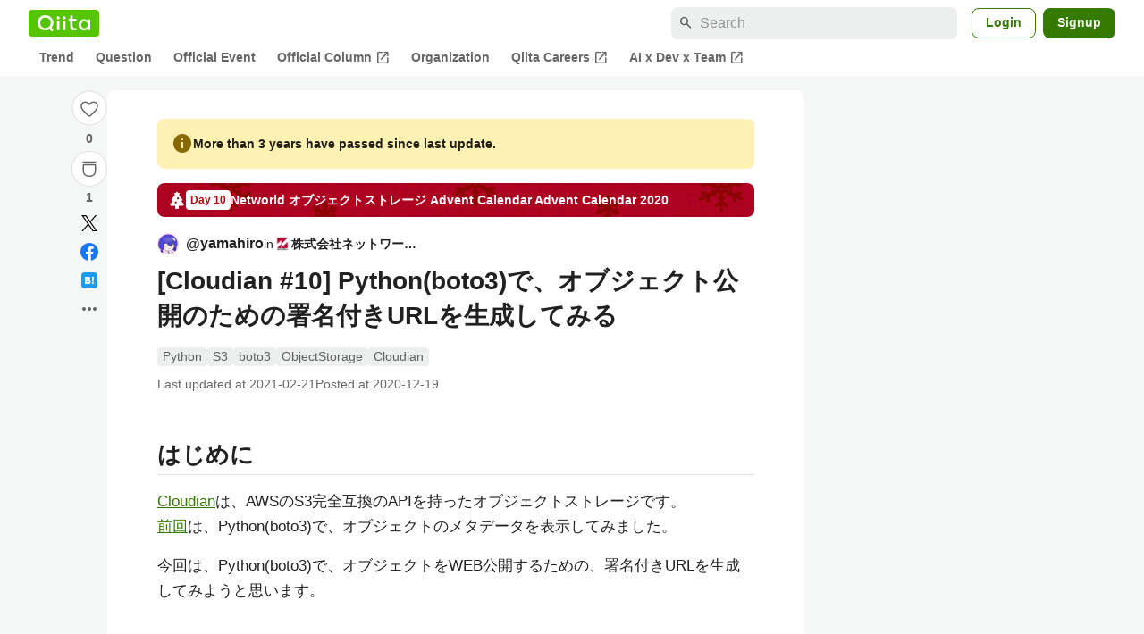

--- FILE ---
content_type: text/html; charset=utf-8
request_url: https://qiita.com/yamahiro/items/804dd2c89316ef7b8d57
body_size: 34416
content:
<!DOCTYPE html><html lang="ja"><head><meta charset="utf-8" /><title>[Cloudian #10] Python(boto3)で、オブジェクト公開のための署名付きURLを生成してみる #S3 - Qiita</title><meta content="はじめに Cloudianは、AWSのS3完全互換のAPIを持ったオブジェクトストレージです。 前回は、Python(boto3)で、オブジェクトのメタデータを表示してみました。 今回は、Python(boto3)で、オブジェクトをWEB公開するための、署名付きUR..." name="description" /><meta content="width=device-width,initial-scale=1,shrink-to-fit=no,viewport-fit=cover" name="viewport" /><meta content="#ffffff" name="theme-color" /><meta content="XWpkTG32-_C4joZoJ_UsmDUi-zaH-hcrjF6ZC_FoFbk" name="google-site-verification" /><meta content="telephone=no" name="format-detection" /><link rel="canonical" href="https://qiita.com/yamahiro/items/804dd2c89316ef7b8d57" /><link href="/manifest.json" rel="manifest" /><link href="/opensearch.xml" rel="search" title="Qiita" type="application/opensearchdescription+xml" /><link as="script" href="https://www.googletagservices.com/tag/js/gpt.js" rel="preload" /><link href="https://securepubads.g.doubleclick.net" rel="preconnect" /><script async="" src="https://www.googletagservices.com/tag/js/gpt.js"></script><link as="script" href="https://fam.adingo.jp/bid-strap/qiita/pb.js" rel="preload" /><script async="" src="https://fam.adingo.jp/bid-strap/qiita/pb.js"></script><script>var bsttag = window.bsttag || {cmd: []};
bsttag.failSafeTimeout = 3000;
bsttag.launchAuction = function (slots) {
  var hbm = {};
  bsttag.cmd.push(function(cmd) {
    hbm = cmd.requestBids({adUnits: slots});
  });

  setTimeout(function () {
    if (hbm.isRequestSent) {
      return;
    }
    hbm.isRequestSent = true;
    googletag.cmd.push(function() {
      googletag.pubads().refresh(slots);
    });
  }, bsttag.failSafeTimeout);
};</script><meta name="csrf-param" content="authenticity_token" />
<meta name="csrf-token" content="Ac7_uJi-31lmYyjdq3Dm-GNIS0Y-WDMULIbKKVCYDeX6ecVskH_Jz0v0PPl5Xi3F12ypPAtAzNchBei4Xo3X-g" /><link rel="icon" type="image/x-icon" href="https://cdn.qiita.com/assets/favicons/public/production-c620d3e403342b1022967ba5e3db1aaa.ico" /><link rel="apple-touch-icon" type="image/png" href="https://cdn.qiita.com/assets/favicons/public/apple-touch-icon-ec5ba42a24ae923f16825592efdc356f.png" /><link rel="stylesheet" href="https://cdn.qiita.com/assets/public/article-63c6679c3ca801cbd748c60f8c3c95ae.min.css" media="all" /><link rel="stylesheet" href="https://fonts.googleapis.com/css2?family=Material+Symbols+Outlined:opsz,wght,FILL,GRAD@24,500,0..1,-25..0" media="all" /><script src="https://cdn.qiita.com/assets/public/v3-article-bundle-9d70736f70dc6f3c.min.js" defer="defer"></script><meta content="max-image-preview:large" name="robots" /><meta name="twitter:card" content="summary_large_image"><meta content="@Qiita" name="twitter:site" /><meta content="@AkanechanAI" name="twitter:creator" /><meta property="og:type" content="article"><meta property="og:title" content="[Cloudian #10] Python(boto3)で、オブジェクト公開のための署名付きURLを生成してみる - Qiita"><meta property="og:image" content="https://qiita-user-contents.imgix.net/https%3A%2F%2Fqiita-user-contents.imgix.net%2Fhttps%253A%252F%252Fcdn.qiita.com%252Fassets%252Fpublic%252Fadvent-calendar-ogp-background-7940cd1c8db80a7ec40711d90f43539e.jpg%3Fixlib%3Drb-4.0.0%26w%3D1200%26blend64%[base64]%26blend-x%3D120%26blend-y%3D462%26blend-w%3D90%26blend-h%3D90%26blend-mode%3Dnormal%26mark64%[base64]%26mark-x%3D186%26mark-y%3D515%26mark-w%3D40%26mark-h%3D40%26s%3Dc6d2ee4df402186221b835550b3ae834?ixlib=rb-4.0.0&amp;w=1200&amp;fm=jpg&amp;mark64=[base64]&amp;mark-x=120&amp;mark-y=112&amp;blend64=[base64]&amp;blend-x=242&amp;blend-y=454&amp;blend-w=838&amp;blend-h=46&amp;blend-fit=crop&amp;blend-crop=left%2Cbottom&amp;blend-mode=normal&amp;txt64=5qCq5byP5Lya56S-44ON44OD44OI44Ov44O844Or44OJ&amp;txt-x=242&amp;txt-y=539&amp;txt-width=838&amp;txt-clip=end%2Cellipsis&amp;txt-color=%233A3C3C&amp;txt-font=Hiragino%20Sans%20W6&amp;txt-size=28&amp;s=76bc482103a5cfe0d69ced84f7081afa"><meta property="og:description" content="はじめに Cloudianは、AWSのS3完全互換のAPIを持ったオブジェクトストレージです。 前回は、Python(boto3)で、オブジェクトのメタデータを表示してみました。 今回は、Python(boto3)で、オブジェクトをWEB公開するための、署名付きUR..."><meta content="https://qiita.com/yamahiro/items/804dd2c89316ef7b8d57" property="og:url" /><meta content="Qiita" property="og:site_name" /><meta content="564524038" property="fb:admins" /><meta content="Python,S3,boto3,ObjectStorage,Cloudian" name="keywords" /><script>!function(f,b,e,v,n,t,s)
{if(f.fbq)return;n=f.fbq=function(){n.callMethod?
n.callMethod.apply(n,arguments):n.queue.push(arguments)};
if(!f._fbq)f._fbq=n;n.push=n;n.loaded=!0;n.version='2.0';
n.queue=[];t=b.createElement(e);t.async=!0;
t.src=v;s=b.getElementsByTagName(e)[0];
s.parentNode.insertBefore(t,s)}(window, document,'script',
'https://connect.facebook.net/en_US/fbevents.js');
fbq('init', '305156090176370');
fbq('trackSingle', '305156090176370', 'PageView');</script><noscript><img height="1" width="1" style="display:none" src="https://www.facebook.com/tr?id=305156090176370&ev=PageView&noscript=1"/></noscript><style data-emotion="style-global ffh7zq">.style-ffh7zq{display:-webkit-box;display:-webkit-flex;display:-ms-flexbox;display:flex;gap:56px;-webkit-box-pack:center;-ms-flex-pack:center;-webkit-justify-content:center;justify-content:center;padding:16px 24px 0;}@media (max-width: 1199px){.style-ffh7zq{gap:24px;}}@media (max-width: 769px){.style-ffh7zq{padding:16px 16px 0;}}@media (max-width: 479px){.style-ffh7zq{padding:16px 0 0;}}</style><style data-emotion="style-global 1hl01qi">.style-1hl01qi{-webkit-align-items:center;-webkit-box-align:center;-ms-flex-align:center;align-items:center;display:-webkit-box;display:-webkit-flex;display:-ms-flexbox;display:flex;-webkit-flex-direction:column;-ms-flex-direction:column;flex-direction:column;gap:16px;height:-webkit-fit-content;height:-moz-fit-content;height:fit-content;position:-webkit-sticky;position:sticky;top:40px;z-index:5;}@media (max-width: 769px){.style-1hl01qi{display:none;}}</style><style data-emotion="style-global c1wjhj">.style-c1wjhj{-webkit-align-items:center;-webkit-box-align:center;-ms-flex-align:center;align-items:center;-webkit-appearance:none;-moz-appearance:none;-ms-appearance:none;appearance:none;cursor:pointer;display:-webkit-box;display:-webkit-flex;display:-ms-flexbox;display:flex;gap:0;-webkit-flex-direction:column;-ms-flex-direction:column;flex-direction:column;-webkit-box-pack:center;-ms-flex-pack:center;-webkit-justify-content:center;justify-content:center;}</style><style data-emotion="style-global 1duml6f">.style-1duml6f{height:40px;width:40px;position:relative;}.style-1duml6f svg{cursor:auto;pointer-events:none;}</style><style data-emotion="style-global ftns26">.style-ftns26{fill:none;left:50%;position:absolute;top:50%;-webkit-transform:translate(-50%, -50%);-moz-transform:translate(-50%, -50%);-ms-transform:translate(-50%, -50%);transform:translate(-50%, -50%);}.style-ftns26 .circle,.style-ftns26 .heart-stroke,.style-ftns26 .heart-fill,.style-ftns26 .particle{-webkit-animation-fill-mode:both;animation-fill-mode:both;-webkit-animation-timing-function:ease-in-out;animation-timing-function:ease-in-out;transform-origin:center center;}.style-ftns26 .circle{fill:var(--color-surface);stroke:var(--color-divider);stroke-width:1;}.style-ftns26 .heart-stroke{fill:var(--color-mediumEmphasis);}.style-ftns26 .heart-fill{fill:var(--color-qiitaGreen);opacity:0;}.style-ftns26 .particles{rotate:var(--rotate);transform-origin:center center;}.style-ftns26 .particle{opacity:0;}.style-ftns26.liked .circle{-webkit-animation-delay:90ms;animation-delay:90ms;-webkit-animation-duration:60ms;animation-duration:60ms;-webkit-animation-name:animation-1n63bow;animation-name:animation-1n63bow;}.style-ftns26.liked .heart-stroke{-webkit-animation-duration:150ms;animation-duration:150ms;-webkit-animation-name:animation-d4tj02;animation-name:animation-d4tj02;}.style-ftns26.liked .heart-fill{-webkit-animation-delay:150ms;animation-delay:150ms;-webkit-animation-duration:100ms;animation-duration:100ms;-webkit-animation-name:animation-19addpb;animation-name:animation-19addpb;}.style-ftns26.liked .particle{-webkit-animation-delay:150ms;animation-delay:150ms;-webkit-animation-duration:var(--duration);animation-duration:var(--duration);-webkit-animation-name:animation-1spcwjj;animation-name:animation-1spcwjj;}</style><style data-emotion="style-global animation-1spcwjj">@-webkit-keyframes animation-1spcwjj{1%{opacity:1;}90%{opacity:1;}100%{cx:var(--x);cy:var(--y);opacity:0;}}@keyframes animation-1spcwjj{1%{opacity:1;}90%{opacity:1;}100%{cx:var(--x);cy:var(--y);opacity:0;}}</style><style data-emotion="style-global animation-19addpb">@-webkit-keyframes animation-19addpb{1%{scale:1.2;opacity:1;}100%{scale:1;opacity:1;}}@keyframes animation-19addpb{1%{scale:1.2;opacity:1;}100%{scale:1;opacity:1;}}</style><style data-emotion="style-global animation-d4tj02">@-webkit-keyframes animation-d4tj02{40%{fill:currentColor;scale:0.85;}100%{fill:var(--color-qiitaGreen);}}@keyframes animation-d4tj02{40%{fill:currentColor;scale:0.85;}100%{fill:var(--color-qiitaGreen);}}</style><style data-emotion="style-global animation-1n63bow">@-webkit-keyframes animation-1n63bow{100%{stroke:var(--color-qiitaGreen);}}@keyframes animation-1n63bow{100%{stroke:var(--color-qiitaGreen);}}</style><style data-emotion="style-global 10ttvi6">.style-10ttvi6{background-color:transparent;border:none;cursor:pointer;height:40px;padding:0;position:absolute;width:40px;}.style-10ttvi6:disabled{cursor:not-allowed;}</style><style data-emotion="style-global wknrvb">@media (max-width: 769px){.style-wknrvb{display:block;}}</style><style data-emotion="style-global 3fim88">.style-3fim88{position:relative;width:-webkit-fit-content;width:-moz-fit-content;width:fit-content;}</style><style data-emotion="style-global 1a6dkvp">.style-1a6dkvp{color:var(--color-mediumEmphasis);cursor:pointer;font-size:var(--font-size-body-2);font-weight:bold;}</style><style data-emotion="style-global 16g96ve">.style-16g96ve{background-color:var(--color-grayContainer);border-radius:4px;color:var(--color-onContainerText);font-size:var(--font-size-body-3);max-width:280px;overflow-wrap:break-word;padding:4px 8px;position:absolute;pointer-events:none;display:none;width:-webkit-max-content;width:-moz-max-content;width:max-content;z-index:1;top:50%;-webkit-transform:translateY(-50%);-moz-transform:translateY(-50%);-ms-transform:translateY(-50%);transform:translateY(-50%);left:calc(100% + 0px + 4px);}.style-16g96ve::after{background-color:var(--color-grayContainer);content:"";position:absolute;}.style-16g96ve::after{-webkit-clip-path:polygon(0% 50%, 100% 0%, 100% 100%, 0% 50%);clip-path:polygon(0% 50%, 100% 0%, 100% 100%, 0% 50%);height:8px;right:100%;top:50%;-webkit-transform:translateY(-50%);-moz-transform:translateY(-50%);-ms-transform:translateY(-50%);transform:translateY(-50%);width:4px;}</style><style data-emotion="style-global 1bc9a2c">.style-1bc9a2c{-webkit-align-items:center;-webkit-box-align:center;-ms-flex-align:center;align-items:center;-webkit-appearance:none;-moz-appearance:none;-ms-appearance:none;appearance:none;display:-webkit-box;display:-webkit-flex;display:-ms-flexbox;display:flex;-webkit-flex-direction:column;-ms-flex-direction:column;flex-direction:column;gap:0;position:relative;-webkit-box-pack:center;-ms-flex-pack:center;-webkit-justify-content:center;justify-content:center;}</style><style data-emotion="style-global 100tu0r">.style-100tu0r{display:inline-block;fill:var(--color-mediumEmphasis);height:24px;width:24px;}</style><style data-emotion="style-global 1vem4tk">.style-1vem4tk{color:var(--color-mediumEmphasis);font-size:14px;font-weight:bold;}@media (max-width: 769px){.style-1vem4tk{display:inline;}}</style><style data-emotion="style-global 1n9ulpr">.style-1n9ulpr{border:none;-webkit-align-items:center;-webkit-box-align:center;-ms-flex-align:center;align-items:center;-webkit-appearance:none;-moz-appearance:none;-ms-appearance:none;appearance:none;background-color:transparent;border:none;color:var(--color-mediumEmphasis);cursor:pointer;display:-webkit-box;display:-webkit-flex;display:-ms-flexbox;display:flex;font-size:20px;height:32px;-webkit-box-pack:center;-ms-flex-pack:center;-webkit-justify-content:center;justify-content:center;padding:0;width:32px;}</style><style data-emotion="style-global 1b1cd5z">.style-1b1cd5z{height:20px;fill:var(--color-twitter);width:20px;}</style><style data-emotion="style-global kem9en">.style-kem9en{background-color:var(--color-grayContainer);border-radius:4px;color:var(--color-onContainerText);font-size:var(--font-size-body-3);max-width:280px;overflow-wrap:break-word;padding:4px 8px;position:absolute;pointer-events:none;display:none;width:-webkit-max-content;width:-moz-max-content;width:max-content;z-index:1;top:50%;-webkit-transform:translateY(-50%);-moz-transform:translateY(-50%);-ms-transform:translateY(-50%);transform:translateY(-50%);left:calc(100% + -4px + 4px);}.style-kem9en::after{background-color:var(--color-grayContainer);content:"";position:absolute;}.style-kem9en::after{-webkit-clip-path:polygon(0% 50%, 100% 0%, 100% 100%, 0% 50%);clip-path:polygon(0% 50%, 100% 0%, 100% 100%, 0% 50%);height:8px;right:100%;top:50%;-webkit-transform:translateY(-50%);-moz-transform:translateY(-50%);-ms-transform:translateY(-50%);transform:translateY(-50%);width:4px;}</style><style data-emotion="style-global 157xj1g">.style-157xj1g{height:20px;fill:#1877f2;width:20px;}</style><style data-emotion="style-global 1uu7u3w">.style-1uu7u3w{height:20px;width:20px;}</style><style data-emotion="style-global 79elbk">.style-79elbk{position:relative;}</style><style data-emotion="style-global v2p563">.style-v2p563{display:inline-block;-webkit-flex-shrink:0;-ms-flex-negative:0;flex-shrink:0;font-size:24px;height:24px;overflow:hidden;width:24px;}</style><style data-emotion="style-global oi42s2">.style-oi42s2:modal{background-color:transparent;border:none;max-height:none;max-width:none;width:100%;height:100dvh;display:grid;place-items:center;padding:16px;}.style-oi42s2::backdrop{background-color:rgb(0 0 0 / .32);}</style><style data-emotion="style-global 2aaf4j">.style-2aaf4j{background-color:var(--color-surface);border-radius:8px;color:var(--color-highEmphasis);max-width:600px;max-height:calc(100vh - 160px);overflow-y:auto;padding:24px;width:100%;scrollbar-width:thin;scrollbar-color:var(--scrollbar-color-scrollbarThumb) transparent;}.style-2aaf4j::-webkit-scrollbar{width:8px;}.style-2aaf4j::-webkit-scrollbar-track{background:transparent;}.style-2aaf4j::-webkit-scrollbar-thumb{background:var(--scrollbar-color-scrollbarThumb);border-radius:4px;}</style><style data-emotion="style-global bxc62b">.style-bxc62b{-webkit-align-items:center;-webkit-box-align:center;-ms-flex-align:center;align-items:center;border-bottom:1px solid var(--color-divider);display:-webkit-box;display:-webkit-flex;display:-ms-flexbox;display:flex;-webkit-box-pack:justify;-webkit-justify-content:space-between;justify-content:space-between;padding-bottom:8px;}</style><style data-emotion="style-global 1snuvpu">.style-1snuvpu{font-size:var(--font-size-subhead-2);font-weight:600;line-height:1.4;}</style><style data-emotion="style-global o8tyjw">.style-o8tyjw{background-color:transparent;color:var(--color-mediumEmphasis);display:-webkit-box;display:-webkit-flex;display:-ms-flexbox;display:flex;padding:4px;}</style><style data-emotion="style-global 6vdptm">.style-6vdptm{font-size:var(--font-size-body-1);margin-top:16px;}</style><style data-emotion="style-global 111ab2g">.style-111ab2g{border-top:1px solid var(--color-divider);display:-webkit-box;display:-webkit-flex;display:-ms-flexbox;display:flex;-webkit-box-flex-wrap:wrap;-webkit-flex-wrap:wrap;-ms-flex-wrap:wrap;flex-wrap:wrap;gap:16px;-webkit-box-pack:end;-ms-flex-pack:end;-webkit-justify-content:flex-end;justify-content:flex-end;margin-top:16px;padding-top:16px;}</style><style data-emotion="style-global hreeih">.style-hreeih{border-radius:8px;box-sizing:border-box;cursor:pointer;display:inline-block;-webkit-flex-shrink:0;-ms-flex-negative:0;flex-shrink:0;font-size:16px;font-weight:600;line-height:1.8;margin-bottom:0;min-height:34px;min-width:64px;text-align:center;-webkit-user-select:none;-moz-user-select:none;-ms-user-select:none;user-select:none;vertical-align:middle;white-space:nowrap;-webkit-transition:.1s ease-out;transition:.1s ease-out;transition-property:background-color,border-color;background-color:var(--color-surface);border:1px solid var(--color-grayBorder);color:var(--color-grayText);padding:3px 15px;}.style-hreeih:disabled{box-shadow:none;cursor:not-allowed;opacity:0.32;}.style-hreeih:active{background-color:var(--color-background);}@media (hover: hover) and (pointer: fine){.style-hreeih:hover{background-color:var(--color-background);}}</style><style data-emotion="style-global y54waz">.style-y54waz{border-radius:8px;box-sizing:border-box;cursor:pointer;display:inline-block;-webkit-flex-shrink:0;-ms-flex-negative:0;flex-shrink:0;font-size:16px;font-weight:600;line-height:1.8;margin-bottom:0;min-height:34px;min-width:64px;text-align:center;-webkit-user-select:none;-moz-user-select:none;-ms-user-select:none;user-select:none;vertical-align:middle;white-space:nowrap;-webkit-transition:.1s ease-out;transition:.1s ease-out;transition-property:background-color,border-color;background-color:var(--color-redContainer);color:var(--color-onContainerText);padding:4px 16px;-webkit-align-items:center;-webkit-box-align:center;-ms-flex-align:center;align-items:center;display:-webkit-box;display:-webkit-flex;display:-ms-flexbox;display:flex;gap:4px;}.style-y54waz:disabled{box-shadow:none;cursor:not-allowed;opacity:0.32;}.style-y54waz:active{background-color:var(--color-redContainerDim);}@media (hover: hover) and (pointer: fine){.style-y54waz:hover{background-color:var(--color-redContainerDim);}}</style><style data-emotion="style-global 1jvcm2e">.style-1jvcm2e{display:inline-block;-webkit-flex-shrink:0;-ms-flex-negative:0;flex-shrink:0;font-size:16px;height:16px;overflow:hidden;width:16px;}</style><style data-emotion="style-global 1hbd3g7">.style-1hbd3g7{height:250px;}</style><style data-emotion="style-global itrjxe">.style-itrjxe{background-color:var(--color-surface);border-radius:8px;padding:32px 56px;margin-bottom:24px;}@media (max-width: 769px){.style-itrjxe{padding:24px 32px;}}@media (max-width: 479px){.style-itrjxe{border-radius:0;margin:0 0 40px;padding:24px 16px;}}</style><style data-emotion="style-global 1cpeld6">.style-1cpeld6{-webkit-align-items:center;-webkit-box-align:center;-ms-flex-align:center;align-items:center;background-color:var(--color-yellowContainerVariant);border-radius:8px;color:var(--color-highEmphasis);display:-webkit-box;display:-webkit-flex;display:-ms-flexbox;display:flex;font-size:var(--font-size-body-2);font-weight:600;gap:8px;line-height:1.5;margin-bottom:16px;padding:16px;}</style><style data-emotion="style-global 1l7bzw8">.style-1l7bzw8{display:inline-block;-webkit-flex-shrink:0;-ms-flex-negative:0;flex-shrink:0;font-size:24px;height:24px;overflow:hidden;width:24px;color:var(--color-yellowText);}</style><style data-emotion="style-global 8qb8m4">.style-8qb8m4{margin-bottom:48px;}</style><style data-emotion="style-global 1yndj8s">.style-1yndj8s{display:grid;gap:8px;margin-bottom:16px;}</style><style data-emotion="style-global 1n13dr3">.style-1n13dr3{-webkit-align-items:center;-webkit-box-align:center;-ms-flex-align:center;align-items:center;background-color:var(--color-red70);background-image:url(//cdn.qiita.com/assets/public/client-resources/back-advent_calendar_ribbon-d101367e94b165b1-d101367e94b165b1.png);background-repeat:repeat-x;-webkit-background-size:auto 100%;background-size:auto 100%;border-radius:8px;color:var(--advent-calendar-color-whiteText);display:-webkit-inline-box;display:-webkit-inline-flex;display:-ms-inline-flexbox;display:inline-flex;gap:4px;max-width:100%;overflow:hidden;padding:8px 12px;}</style><style data-emotion="style-global 1t9pz9x">.style-1t9pz9x{width:20px;height:20px;}</style><style data-emotion="style-global 1n1ctis">.style-1n1ctis{display:-webkit-box;display:-webkit-flex;display:-ms-flexbox;display:flex;-webkit-flex-direction:column;-ms-flex-direction:column;flex-direction:column;overflow:hidden;}</style><style data-emotion="style-global 1vnzwvc">.style-1vnzwvc{-webkit-align-items:center;-webkit-box-align:center;-ms-flex-align:center;align-items:center;color:inherit;display:-webkit-box;display:-webkit-flex;display:-ms-flexbox;display:flex;gap:4px;padding-block:4px;}</style><style data-emotion="style-global u4aylv">.style-u4aylv{background-color:var(--advent-calendar-color-whiteText);border-radius:4px;color:var(--color-red70);font-size:var(--font-size-body-3);font-weight:600;line-height:var(--line-height-body-dense);padding:2px 4px;min-width:50px;text-align:center;}</style><style data-emotion="style-global lfd7oi">.style-lfd7oi{font-size:var(--font-size-body-2);font-weight:600;line-height:var(--line-height-body-dense);overflow:hidden;text-overflow:ellipsis;white-space:nowrap;}</style><style data-emotion="style-global i43zkt">.style-i43zkt{-webkit-align-items:center;-webkit-box-align:center;-ms-flex-align:center;align-items:center;display:-webkit-box;display:-webkit-flex;display:-ms-flexbox;display:flex;font-size:var(--font-size-body-2);gap:0 8px;line-height:var(--line-height-body);width:100%;}</style><style data-emotion="style-global 17gh4w8">.style-17gh4w8{display:-webkit-box;display:-webkit-flex;display:-ms-flexbox;display:flex;-webkit-box-flex-wrap:wrap;-webkit-flex-wrap:wrap;-ms-flex-wrap:wrap;flex-wrap:wrap;gap:0 8px;width:calc(100% - 40px);}</style><style data-emotion="style-global mavs84">.style-mavs84{-webkit-align-items:center;-webkit-box-align:center;-ms-flex-align:center;align-items:center;color:var(--color-highEmphasis);display:-webkit-box;display:-webkit-flex;display:-ms-flexbox;display:flex;font-size:var(--font-size-body-1);font-weight:600;overflow:hidden;text-overflow:ellipsis;white-space:nowrap;max-width:100%;}</style><style data-emotion="style-global kcbbwa">.style-kcbbwa{border-radius:50%;-webkit-flex-shrink:0;-ms-flex-negative:0;flex-shrink:0;overflow:hidden;position:relative;width:24px;height:24px;-webkit-flex-shrink:0;-ms-flex-negative:0;flex-shrink:0;margin-right:8px;}.style-kcbbwa::before{background-color:var(--color-gray0);border-radius:50%;content:"";height:23px;left:50%;position:absolute;top:50%;-webkit-transform:translate(-50%, -50%);-moz-transform:translate(-50%, -50%);-ms-transform:translate(-50%, -50%);transform:translate(-50%, -50%);width:23px;}</style><style data-emotion="style-global 1wqqt93">.style-1wqqt93{display:block;height:24px;object-fit:contain;position:relative;width:24px;}</style><style data-emotion="style-global 1e7czb6">.style-1e7czb6{-webkit-align-items:center;-webkit-box-align:center;-ms-flex-align:center;align-items:center;display:-webkit-inline-box;display:-webkit-inline-flex;display:-ms-inline-flexbox;display:inline-flex;gap:0 4px;max-width:100%;}</style><style data-emotion="style-global 1o5v0u9">.style-1o5v0u9{color:var(--color-highEmphasis);font-weight:600;display:-webkit-box;display:-webkit-flex;display:-ms-flexbox;display:flex;-webkit-align-items:center;-webkit-box-align:center;-ms-flex-align:center;align-items:center;gap:0 4px;max-width:calc(100% - 12px);}</style><style data-emotion="style-global rdqgjc">.style-rdqgjc{background-color:var(--color-gray0);border-radius:4px;-webkit-flex-shrink:0;-ms-flex-negative:0;flex-shrink:0;height:20px;object-fit:contain;width:20px;}</style><style data-emotion="style-global 8uhtka">.style-8uhtka{overflow:hidden;text-overflow:ellipsis;white-space:nowrap;}</style><style data-emotion="style-global wo2a1i">.style-wo2a1i{font-size:28px;font-weight:600;line-height:var(--line-height-headline);margin-top:8px;word-break:break-all;}</style><style data-emotion="style-global 28f073">.style-28f073{display:-webkit-box;display:-webkit-flex;display:-ms-flexbox;display:flex;-webkit-box-flex-wrap:wrap;-webkit-flex-wrap:wrap;-ms-flex-wrap:wrap;flex-wrap:wrap;gap:4px;margin-top:16px;}</style><style data-emotion="style-global 19h8hex">.style-19h8hex{background-color:var(--color-surfaceVariant);border-radius:4px;color:var(--color-mediumEmphasis);display:block;font-size:var(--font-size-body-2);line-height:var(--line-height-body-dense);padding:0 6px;position:relative;z-index:1;}.style-19h8hex:active{-webkit-text-decoration:none;text-decoration:none;background-color:var(--color-surfaceVariantDim);}@media (hover: hover) and (pointer: fine){.style-19h8hex:hover{-webkit-text-decoration:none;text-decoration:none;background-color:var(--color-surfaceVariantDim);}}</style><style data-emotion="style-global 1npej5s">.style-1npej5s{display:-webkit-box;display:-webkit-flex;display:-ms-flexbox;display:flex;-webkit-box-flex-wrap:wrap;-webkit-flex-wrap:wrap;-ms-flex-wrap:wrap;flex-wrap:wrap;font-size:var(--font-size-body-2);gap:0 8px;margin-top:8px;}</style><style data-emotion="style-global 1r3vbu3">.style-1r3vbu3{display:grid;gap:24px;margin-top:32px;}</style><style data-emotion="style-global gg4vpm">.style-gg4vpm{display:-webkit-box;display:-webkit-flex;display:-ms-flexbox;display:flex;-webkit-box-pack:justify;-webkit-justify-content:space-between;justify-content:space-between;}</style><style data-emotion="style-global 1f18zs1">.style-1f18zs1{-webkit-align-items:center;-webkit-box-align:center;-ms-flex-align:center;align-items:center;display:-webkit-box;display:-webkit-flex;display:-ms-flexbox;display:flex;gap:16px;}</style><style data-emotion="style-global aaiy04">.style-aaiy04{-webkit-align-items:center;-webkit-box-align:center;-ms-flex-align:center;align-items:center;-webkit-appearance:none;-moz-appearance:none;-ms-appearance:none;appearance:none;cursor:pointer;display:-webkit-box;display:-webkit-flex;display:-ms-flexbox;display:flex;gap:4px;-webkit-flex-direction:row;-ms-flex-direction:row;flex-direction:row;-webkit-box-pack:center;-ms-flex-pack:center;-webkit-justify-content:center;justify-content:center;}</style><style data-emotion="style-global buogjo">@media (max-width: 769px){.style-buogjo{display:none;}}</style><style data-emotion="style-global uw35c3">.style-uw35c3{background-color:var(--color-grayContainer);border-radius:4px;color:var(--color-onContainerText);font-size:var(--font-size-body-3);max-width:280px;overflow-wrap:break-word;padding:4px 8px;position:absolute;pointer-events:none;display:none;width:-webkit-max-content;width:-moz-max-content;width:max-content;z-index:1;bottom:calc(100% + 0px + 4px);left:50%;-webkit-transform:translateX(-50%);-moz-transform:translateX(-50%);-ms-transform:translateX(-50%);transform:translateX(-50%);}.style-uw35c3::after{background-color:var(--color-grayContainer);content:"";position:absolute;}.style-uw35c3::after{-webkit-clip-path:polygon(0% 0%, 100% 0%, 50% 100%, 50% 100%);clip-path:polygon(0% 0%, 100% 0%, 50% 100%, 50% 100%);height:4px;left:50%;top:100%;-webkit-transform:translateX(-50%);-moz-transform:translateX(-50%);-ms-transform:translateX(-50%);transform:translateX(-50%);width:8px;}</style><style data-emotion="style-global izmm4j">.style-izmm4j{-webkit-align-items:center;-webkit-box-align:center;-ms-flex-align:center;align-items:center;-webkit-appearance:none;-moz-appearance:none;-ms-appearance:none;appearance:none;display:-webkit-box;display:-webkit-flex;display:-ms-flexbox;display:flex;-webkit-flex-direction:row;-ms-flex-direction:row;flex-direction:row;gap:4px;position:relative;-webkit-box-pack:center;-ms-flex-pack:center;-webkit-justify-content:center;justify-content:center;}</style><style data-emotion="style-global 1129w32">.style-1129w32{color:var(--color-mediumEmphasis);font-size:14px;font-weight:bold;}@media (max-width: 769px){.style-1129w32{display:none;}}</style><style data-emotion="style-global tzv11m">.style-tzv11m{-webkit-align-items:center;-webkit-box-align:center;-ms-flex-align:center;align-items:center;border-radius:4px;color:var(--color-highEmphasis);display:-webkit-box;display:-webkit-flex;display:-ms-flexbox;display:flex;font-size:var(--font-size-body-2);gap:4px;padding:0 4px;}.style-tzv11m:active{background-color:var(--color-surfaceVariant);-webkit-text-decoration:none;text-decoration:none;}@media (hover: hover) and (pointer: fine){.style-tzv11m:hover{background-color:var(--color-surfaceVariant);-webkit-text-decoration:none;text-decoration:none;}}</style><style data-emotion="style-global n5k90r">.style-n5k90r{display:inline-block;-webkit-flex-shrink:0;-ms-flex-negative:0;flex-shrink:0;font-size:16px;height:16px;overflow:hidden;width:16px;color:var(--color-mediumEmphasis);}</style><style data-emotion="style-global rwy56f">.style-rwy56f{background-image:url(//cdn.qiita.com/assets/public/image-qiitan_for_login_modal-014e085d3e40a240e3fe8d61b70b29a9.png);-webkit-background-position:bottom 24px right 24px;background-position:bottom 24px right 24px;background-repeat:no-repeat;-webkit-background-size:140px;background-size:140px;border:1px solid var(--color-greenBorder);border-radius:8px;margin:40px auto 0;max-width:572px;padding:24px;}@media (max-width: 769px){.style-rwy56f{width:100%;background-image:none;}}</style><style data-emotion="style-global 1nyasl8">.style-1nyasl8{font-size:var(--font-size-subhead-1);font-weight:600;line-height:1.4;}@media (max-width: 769px){.style-1nyasl8{font-size:var(--font-size-subhead-2);}}</style><style data-emotion="style-global 1i89dtz">.style-1i89dtz{font-size:var(--font-size-body-1);font-weight:600;list-style-position:inside;margin-top:16px;}@media (max-width: 769px){.style-1i89dtz{font-size:var(--font-size-body-2);}}</style><style data-emotion="style-global dzaums">.style-dzaums{display:inline-block;font-size:var(--font-size-body-2);margin-top:16px;-webkit-text-decoration:underline;text-decoration:underline;}</style><style data-emotion="style-global geahq7">.style-geahq7{display:-webkit-box;display:-webkit-flex;display:-ms-flexbox;display:flex;gap:16px;margin-top:16px;}@media (max-width: 769px){.style-geahq7{-webkit-flex-direction:column;-ms-flex-direction:column;flex-direction:column;}}</style><style data-emotion="style-global 1dq3d3h">.style-1dq3d3h{border-radius:8px;box-sizing:border-box;display:inline-block;-webkit-flex-shrink:0;-ms-flex-negative:0;flex-shrink:0;font-size:16px;font-weight:600;line-height:1.8;min-height:34px;min-width:64px;opacity:1;pointer-events:auto;text-align:center;-webkit-user-select:none;-moz-user-select:none;-ms-user-select:none;user-select:none;vertical-align:middle;white-space:nowrap;-webkit-transition:.1s ease-out;transition:.1s ease-out;transition-property:background-color,border-color;background-color:var(--color-greenContainer);color:var(--color-onContainerText);padding:4px 16px;gap:16px;}.style-1dq3d3h:hover{-webkit-text-decoration:none;text-decoration:none;}.style-1dq3d3h:active{background-color:var(--color-greenContainerDim);}@media (hover: hover) and (pointer: fine){.style-1dq3d3h:hover{background-color:var(--color-greenContainerDim);}}@media (max-width: 769px){.style-1dq3d3h{width:100%;}}</style><style data-emotion="style-global tfrxbl">.style-tfrxbl{border-radius:8px;box-sizing:border-box;display:inline-block;-webkit-flex-shrink:0;-ms-flex-negative:0;flex-shrink:0;font-size:16px;font-weight:600;line-height:1.8;min-height:34px;min-width:64px;opacity:1;pointer-events:auto;text-align:center;-webkit-user-select:none;-moz-user-select:none;-ms-user-select:none;user-select:none;vertical-align:middle;white-space:nowrap;-webkit-transition:.1s ease-out;transition:.1s ease-out;transition-property:background-color,border-color;background-color:var(--color-surface);border:1px solid var(--color-grayBorder);color:var(--color-grayText);padding:3px 15px;gap:16px;}.style-tfrxbl:hover{-webkit-text-decoration:none;text-decoration:none;}.style-tfrxbl:active{background-color:var(--color-background);}@media (hover: hover) and (pointer: fine){.style-tfrxbl:hover{background-color:var(--color-background);}}@media (max-width: 769px){.style-tfrxbl{width:100%;}}</style><style data-emotion="style-global 1395ble">.style-1395ble{background-color:var(--color-background);bottom:0;box-shadow:0px 1px 1px 0px rgba(30, 33, 33, 0.25),0px 0px 0px 1px var(--elevation-color-elevationDivider);display:none;height:calc(env(safe-area-inset-bottom, 0px) + 56px);-webkit-box-pack:center;-ms-flex-pack:center;-webkit-justify-content:center;justify-content:center;padding-bottom:env(safe-area-inset-bottom, 0px);position:fixed;width:100%;z-index:1000;}@media (max-width: 769px){.style-1395ble{display:-webkit-box;display:-webkit-flex;display:-ms-flexbox;display:flex;}}</style><style data-emotion="style-global 5jpx49">.style-5jpx49{-webkit-align-items:center;-webkit-box-align:center;-ms-flex-align:center;align-items:center;display:-webkit-box;display:-webkit-flex;display:-ms-flexbox;display:flex;-webkit-box-pack:space-evenly;-ms-flex-pack:space-evenly;-webkit-justify-content:space-evenly;justify-content:space-evenly;width:100%;}</style><style data-emotion="style 1xwfn2v 1o9h1hg 1vr7y3r 3k9iaf">.style-1xwfn2v{-webkit-align-items:center;-webkit-box-align:center;-ms-flex-align:center;align-items:center;-webkit-appearance:none;-moz-appearance:none;-ms-appearance:none;appearance:none;background-color:var(--color-surface);border:1px solid var(--color-divider);border-radius:50%;cursor:pointer;display:-webkit-box;display:-webkit-flex;display:-ms-flexbox;display:flex;height:40px;-webkit-box-pack:center;-ms-flex-pack:center;-webkit-justify-content:center;justify-content:center;width:40px;}.style-1o9h1hg{-webkit-align-items:center;-webkit-box-align:center;-ms-flex-align:center;align-items:center;-webkit-appearance:none;-moz-appearance:none;-ms-appearance:none;appearance:none;background-color:transparent;border:none;color:var(--color-mediumEmphasis);cursor:pointer;display:-webkit-box;display:-webkit-flex;display:-ms-flexbox;display:flex;font-size:20px;height:32px;-webkit-box-pack:center;-ms-flex-pack:center;-webkit-justify-content:center;justify-content:center;padding:0;width:32px;}.style-1vr7y3r{-webkit-align-items:center;-webkit-box-align:center;-ms-flex-align:center;align-items:center;-webkit-appearance:none;-moz-appearance:none;-ms-appearance:none;appearance:none;background-color:transparent;border:none;border-radius:50%;color:var(--color-mediumEmphasis);display:-webkit-box;display:-webkit-flex;display:-ms-flexbox;display:flex;font-size:var(--font-size-subhead-1);height:32px;-webkit-box-pack:center;-ms-flex-pack:center;-webkit-justify-content:center;justify-content:center;padding:0;width:32px;}.style-3k9iaf{color:var(--color-mediumEmphasis);}</style><style data-emotion="style-global 1736035">.style-1736035{display:-webkit-box;display:-webkit-flex;display:-ms-flexbox;display:flex;font-size:var(--font-size-body-2);font-weight:600;list-style:none;max-width:1656px;overflow-x:auto;padding:0 32px;width:100%;scrollbar-width:thin;scrollbar-color:var(--scrollbar-color-scrollbarThumb) transparent;}.style-1736035::-webkit-scrollbar{height:8px;}.style-1736035::-webkit-scrollbar-track{background:transparent;}.style-1736035::-webkit-scrollbar-thumb{background:var(--scrollbar-color-scrollbarThumb);border-radius:4px;}@media (max-width: 769px){.style-1736035{padding:0 16px;}}</style><style data-emotion="style-global 1cnt4b8">.style-1cnt4b8{background-color:var(--color-surface);}</style><style data-emotion="style-global ymuwam">.style-ymuwam{-webkit-align-items:center;-webkit-box-align:center;-ms-flex-align:center;align-items:center;display:-webkit-box;display:-webkit-flex;display:-ms-flexbox;display:flex;-webkit-box-pack:justify;-webkit-justify-content:space-between;justify-content:space-between;margin:auto;max-width:1656px;padding:8px 32px 0;width:100%;}@media (max-width: 769px){.style-ymuwam{padding:8px 16px 0;}}</style><style data-emotion="style-global fv3lde">.style-fv3lde{-webkit-align-items:center;-webkit-box-align:center;-ms-flex-align:center;align-items:center;display:-webkit-box;display:-webkit-flex;display:-ms-flexbox;display:flex;}</style><style data-emotion="style-global 1etvg7j">.style-1etvg7j{background-color:var(--color-qiitaGreen);display:-webkit-box;display:-webkit-flex;display:-ms-flexbox;display:flex;padding:6px 10px;border-radius:4px;}.style-1etvg7j >svg{fill:var(--color-gray0);height:18px;}</style><style data-emotion="style-global 68a7fl">.style-68a7fl{margin-right:12px;position:relative;width:320px;}@media (max-width: 991px){.style-68a7fl{display:none;}}</style><style data-emotion="style-global 18lpml7">.style-18lpml7{display:inline-block;-webkit-flex-shrink:0;-ms-flex-negative:0;flex-shrink:0;font-size:16px;height:16px;overflow:hidden;width:16px;color:var(--color-mediumEmphasis);left:8px;position:absolute;top:50%;-webkit-transform:translateY(-50%);-moz-transform:translateY(-50%);-ms-transform:translateY(-50%);transform:translateY(-50%);}</style><style data-emotion="style-global 1gmi769">.style-1gmi769{background-color:var(--color-surfaceVariant);border:none;border-radius:8px;color:var(--color-highEmphasis);font-size:var(--font-size-body-1);line-height:var(--line-height-body);padding:4px 8px 4px 32px;width:100%;}.style-1gmi769::-webkit-input-placeholder{color:var(--color-disabled);}.style-1gmi769::-moz-placeholder{color:var(--color-disabled);}.style-1gmi769:-ms-input-placeholder{color:var(--color-disabled);}.style-1gmi769::placeholder{color:var(--color-disabled);}.style-1gmi769::-webkit-search-cancel-button{-webkit-appearance:none;}</style><style data-emotion="style-global 17ja8a3">.style-17ja8a3{display:none;}@media (max-width: 991px){.style-17ja8a3{-webkit-align-items:center;-webkit-box-align:center;-ms-flex-align:center;align-items:center;background-color:inherit;color:var(--color-mediumEmphasis);display:-webkit-box;display:-webkit-flex;display:-ms-flexbox;display:flex;font-size:var(--font-size-body-1);-webkit-box-pack:center;-ms-flex-pack:center;-webkit-justify-content:center;justify-content:center;padding:10px;}}.style-17ja8a3:active{color:var(--color-highEmphasis);}@media (hover: hover) and (pointer: fine){.style-17ja8a3:hover{color:var(--color-highEmphasis);}}</style><style data-emotion="style-global v2p563">.style-v2p563{display:inline-block;-webkit-flex-shrink:0;-ms-flex-negative:0;flex-shrink:0;font-size:24px;height:24px;overflow:hidden;width:24px;}</style><style data-emotion="style-global 1afofdy">.style-1afofdy{-webkit-transform:scale(0,0);-moz-transform:scale(0,0);-ms-transform:scale(0,0);transform:scale(0,0);position:absolute;}</style><style data-emotion="style-global 1sn73cs">.style-1sn73cs{border-radius:8px;box-sizing:border-box;display:inline-block;-webkit-flex-shrink:0;-ms-flex-negative:0;flex-shrink:0;font-size:14px;font-weight:600;line-height:1.8;min-height:34px;min-width:64px;opacity:1;pointer-events:auto;text-align:center;-webkit-user-select:none;-moz-user-select:none;-ms-user-select:none;user-select:none;vertical-align:middle;white-space:nowrap;-webkit-transition:.1s ease-out;transition:.1s ease-out;transition-property:background-color,border-color;background-color:var(--color-surface);border:1px solid var(--color-greenBorder);color:var(--color-greenText);padding:3px 15px;margin-left:4px;}.style-1sn73cs:hover{-webkit-text-decoration:none;text-decoration:none;}.style-1sn73cs:active{background-color:var(--color-background);}@media (hover: hover) and (pointer: fine){.style-1sn73cs:hover{background-color:var(--color-background);}}</style><style data-emotion="style-global 1r635es">.style-1r635es{border-radius:8px;box-sizing:border-box;display:inline-block;-webkit-flex-shrink:0;-ms-flex-negative:0;flex-shrink:0;font-size:14px;font-weight:600;line-height:1.8;min-height:34px;min-width:64px;opacity:1;pointer-events:auto;text-align:center;-webkit-user-select:none;-moz-user-select:none;-ms-user-select:none;user-select:none;vertical-align:middle;white-space:nowrap;-webkit-transition:.1s ease-out;transition:.1s ease-out;transition-property:background-color,border-color;background-color:var(--color-greenContainer);color:var(--color-onContainerText);padding:4px 16px;margin-left:8px;}.style-1r635es:hover{-webkit-text-decoration:none;text-decoration:none;}.style-1r635es:active{background-color:var(--color-greenContainerDim);}@media (hover: hover) and (pointer: fine){.style-1r635es:hover{background-color:var(--color-greenContainerDim);}}</style><style data-emotion="style-global o5vjsc">.style-o5vjsc{display:none;margin:8px auto 0;width:calc(100vw - 32px);position:relative;}</style><style data-emotion="style-global 1l4w6pd">.style-1l4w6pd{display:-webkit-box;display:-webkit-flex;display:-ms-flexbox;display:flex;-webkit-box-pack:center;-ms-flex-pack:center;-webkit-justify-content:center;justify-content:center;}</style><style data-emotion="style-global 1ygoan4">.style-1ygoan4{-webkit-align-items:center;-webkit-box-align:center;-ms-flex-align:center;align-items:center;color:var(--color-mediumEmphasis);display:-webkit-box;display:-webkit-flex;display:-ms-flexbox;display:flex;position:relative;white-space:nowrap;padding:4px 12px;margin:4px 0;}.style-1ygoan4:hover{background-color:var(--color-surfaceVariant);border-radius:4px;color:var(--color-highEmphasis);-webkit-text-decoration:none;text-decoration:none;}</style><style data-emotion="style-global 1o3zxqp">.style-1o3zxqp{display:inline-block;-webkit-flex-shrink:0;-ms-flex-negative:0;flex-shrink:0;font-size:16px;height:16px;overflow:hidden;width:16px;margin-left:4px;}</style><style data-emotion="style "></style><style data-emotion="style "></style><style data-emotion="style-global 1geho0x">.style-1geho0x{color:var(--color-gray0);background-color:var(--color-gray90);display:grid;grid-template-columns:minmax(0, 1592px);-webkit-box-pack:center;-ms-flex-pack:center;-webkit-justify-content:center;justify-content:center;margin-top:64px;padding:48px 32px;width:100%;}@media (max-width: 991px){.style-1geho0x{padding-inline:16px;}}</style><style data-emotion="style-global 1vesoht">.style-1vesoht{display:-webkit-box;display:-webkit-flex;display:-ms-flexbox;display:flex;-webkit-box-pack:justify;-webkit-justify-content:space-between;justify-content:space-between;}@media (max-width: 1199px){.style-1vesoht{-webkit-flex-direction:column;-ms-flex-direction:column;flex-direction:column;}}</style><style data-emotion="style-global 1xygyrj">.style-1xygyrj{display:-webkit-box;display:-webkit-flex;display:-ms-flexbox;display:flex;-webkit-flex-direction:column;-ms-flex-direction:column;flex-direction:column;-webkit-flex-shrink:0;-ms-flex-negative:0;flex-shrink:0;-webkit-box-pack:justify;-webkit-justify-content:space-between;justify-content:space-between;margin-right:48px;}</style><style data-emotion="style-global j7qwjs">.style-j7qwjs{display:-webkit-box;display:-webkit-flex;display:-ms-flexbox;display:flex;-webkit-flex-direction:column;-ms-flex-direction:column;flex-direction:column;}</style><style data-emotion="style-global 1g0k1wk">.style-1g0k1wk{fill:var(--color-gray0);}</style><style data-emotion="style-global 754ift">.style-754ift{font-size:var(--font-size-body-2);margin-top:16px;}</style><style data-emotion="style-global 120vwzo">.style-120vwzo{font-size:var(--font-size-body-3);}@media (max-width: 1199px){.style-120vwzo{margin-top:24px;}}</style><style data-emotion="style-global 15fzge">.style-15fzge{margin-left:4px;}</style><style data-emotion="style-global 16bbk6m">.style-16bbk6m{display:-webkit-box;display:-webkit-flex;display:-ms-flexbox;display:flex;-webkit-box-flex-wrap:wrap;-webkit-flex-wrap:wrap;-ms-flex-wrap:wrap;flex-wrap:wrap;gap:48px;}@media (max-width: 1199px){.style-16bbk6m{gap:32px;margin-top:48px;}}@media (max-width: 769px){.style-16bbk6m{gap:24px;}}@media (max-width: 479px){.style-16bbk6m{-webkit-box-pack:justify;-webkit-justify-content:space-between;justify-content:space-between;}}</style><style data-emotion="style-global u4ybgy">.style-u4ybgy{width:160px;}</style><style data-emotion="style-global 35ezg3">.style-35ezg3{font-weight:600;}</style><style data-emotion="style-global 1fhgjcy">.style-1fhgjcy{margin-top:4px;}</style><style data-emotion="style-global ah54os">.style-ah54os{-webkit-align-items:center;-webkit-box-align:center;-ms-flex-align:center;align-items:center;color:var(--color-gray0);display:-webkit-box;display:-webkit-flex;display:-ms-flexbox;display:flex;font-size:var(--font-size-body-2);padding-top:4px;padding-bottom:4px;}</style><style data-emotion="style-global ox3ag9">.style-ox3ag9{height:14px;fill:currentColor;width:14px;}</style><style data-emotion="style "></style><link as="style" crossorigin="anonymous" href="https://cdnjs.cloudflare.com/ajax/libs/font-awesome/4.7.0/css/font-awesome.min.css" integrity="sha512-SfTiTlX6kk+qitfevl/7LibUOeJWlt9rbyDn92a1DqWOw9vWG2MFoays0sgObmWazO5BQPiFucnnEAjpAB+/Sw==" onload="this.onload=null;this.rel=&#39;stylesheet&#39;" referrerpolicy="no-referrer" rel="preload" /><noscript><link crossorigin="anonymous" href="https://cdnjs.cloudflare.com/ajax/libs/font-awesome/4.7.0/css/font-awesome.min.css" integrity="sha512-SfTiTlX6kk+qitfevl/7LibUOeJWlt9rbyDn92a1DqWOw9vWG2MFoays0sgObmWazO5BQPiFucnnEAjpAB+/Sw==" referrerpolicy="no-referrer" rel="stylesheet" /></noscript></head><body><div class="allWrapper"><div id="GlobalHeader-react-component-ad77366a-0b74-4fdb-8716-f91b2e8f9954"><div class="style-1cnt4b8"><header><div class="style-ymuwam"><div class="style-fv3lde"><a href="/" aria-label="Qiita" class="style-1etvg7j"><svg viewBox="0 0 426.57 130" aria-hidden="true"><circle cx="167.08" cy="21.4" r="12.28"></circle><path d="M250.81 29.66h23.48v18.9h-23.48z"></path><path d="M300.76 105.26a22.23 22.23 0 01-6.26-.86 12.68 12.68 0 01-5.17-3 14.41 14.41 0 01-3.56-5.76 28 28 0 01-1.3-9.22V48.56h29.61v-18.9h-29.52V3.29h-20.17v83.34q0 11.16 2.83 18.27a27.71 27.71 0 007.7 11.2 26.86 26.86 0 0011.43 5.62 47.56 47.56 0 0012.34 1.53h15.16v-18zM0 61.7a58.6 58.6 0 015-24.21A62.26 62.26 0 0118.73 17.9 63.72 63.72 0 0139 4.78 64.93 64.93 0 0164 0a65 65 0 0124.85 4.78 64.24 64.24 0 0120.38 13.12A62 62 0 01123 37.49a58.6 58.6 0 015 24.21 58.34 58.34 0 01-4 21.46 62.8 62.8 0 01-10.91 18.16l11.1 11.1a10.3 10.3 0 010 14.52 10.29 10.29 0 01-14.64 0l-12.22-12.41a65 65 0 01-15.78 6.65 66.32 66.32 0 01-17.55 2.3 64.63 64.63 0 01-45.23-18A62.82 62.82 0 015 85.81 58.3 58.3 0 010 61.7zm21.64.08a43.13 43.13 0 0012.42 30.63 42.23 42.23 0 0013.43 9.09A41.31 41.31 0 0064 104.8a42 42 0 0030-12.39 42.37 42.37 0 009-13.64 43.43 43.43 0 003.3-17 43.77 43.77 0 00-3.3-17A41.7 41.7 0 0080.55 22 41.78 41.78 0 0064 18.68 41.31 41.31 0 0047.49 22a42.37 42.37 0 00-13.43 9.08 43.37 43.37 0 00-12.42 30.7zM331.89 78a47.59 47.59 0 013.3-17.73 43.22 43.22 0 019.34-14.47A44.25 44.25 0 01359 36a47.82 47.82 0 0118.81-3.58 42.72 42.72 0 019.26 1 46.5 46.5 0 018.22 2.58 40 40 0 017 3.84 44.39 44.39 0 015.71 4.63l1.22-9.47h17.35v85.83h-17.35l-1.17-9.42a42.54 42.54 0 01-5.84 4.67 43.11 43.11 0 01-7 3.79 44.86 44.86 0 01-8.17 2.59 43 43 0 01-9.22 1A47.94 47.94 0 01359 119.9a43.3 43.3 0 01-14.47-9.71 44.17 44.17 0 01-9.34-14.47 47 47 0 01-3.3-17.72zm20.27-.08a29.16 29.16 0 002.17 11.34 27 27 0 005.92 8.88 26.69 26.69 0 008.76 5.76 29.19 29.19 0 0021.44 0 26.11 26.11 0 008.72-5.76 27.57 27.57 0 005.88-8.84 29 29 0 002.16-11.38 28.62 28.62 0 00-2.16-11.22 26.57 26.57 0 00-5.93-8.8 27.68 27.68 0 00-19.51-7.9 28.29 28.29 0 00-10.77 2.05 26.19 26.19 0 00-8.71 5.75 27.08 27.08 0 00-5.84 8.8 28.94 28.94 0 00-2.13 11.31zm-194.97-30.5h19.78v73.54h-19.78zm49.25 0h19.78v73.54h-19.78z"></path><circle cx="216.33" cy="21.4" r="12.28"></circle></svg></a></div><div class="style-fv3lde"><form action="/search" method="get" role="search" aria-label="Search" class="style-68a7fl"><span class="material-symbols-outlined style-18lpml7" aria-hidden="true">search</span><input type="search" autoComplete="off" placeholder="Search" name="q" required="" class="style-1gmi769" value=""/></form><button class="style-17ja8a3"><span class="material-symbols-outlined style-v2p563" aria-hidden="true">search</span><span class="style-1afofdy">Search</span></button><a href="/login?callback_action=login_or_signup&amp;redirect_to=%2Fyamahiro%2Fitems%2F804dd2c89316ef7b8d57&amp;realm=qiita" rel="nofollow" class="style-1sn73cs">Login</a><a href="/signup?callback_action=login_or_signup&amp;redirect_to=%2Fyamahiro%2Fitems%2F804dd2c89316ef7b8d57&amp;realm=qiita" rel="nofollow" class="style-1r635es">Signup</a></div></div><form action="/search" method="get" role="search" aria-label="Search" class="style-o5vjsc"><span class="material-symbols-outlined style-18lpml7" aria-hidden="true">search</span><input type="text" autoComplete="off" placeholder="Search" name="q" required="" class="style-1gmi769" value=""/></form></header><nav aria-label="Global" class="style-1l4w6pd"><ol class="style-1736035"><li><a href="/" class="style-1ygoan4">Trend</a></li><li><a href="/question-feed" class="style-1ygoan4">Question</a></li><li><a href="/official-events" class="style-1ygoan4">Official Event</a></li><li><a href="/official-columns" target="_blank" class="style-1ygoan4">Official Column<span class="material-symbols-outlined style-1o3zxqp" aria-hidden="true">open_in_new</span></a></li><li><a href="/organizations" class="style-1ygoan4">Organization</a></li><li><a href="https://careers.qiita.com" target="_blank" class="style-1ygoan4">Qiita Careers<span class="material-symbols-outlined style-1o3zxqp" aria-hidden="true">open_in_new</span></a></li><li><a href="/official-campaigns/ai-dev-team" target="_blank" class="style-1ygoan4">AI x Dev x Team<span class="material-symbols-outlined style-1o3zxqp" aria-hidden="true">open_in_new</span></a></li></ol></nav></div></div>
      <script type="application/json" class="js-react-on-rails-component" data-component-name="GlobalHeader" data-dom-id="GlobalHeader-react-component-ad77366a-0b74-4fdb-8716-f91b2e8f9954">{"isHideGlobalNavigation":false}</script>
      
<div id="AlertMessage-react-component-f0187062-ac6d-4945-9e99-21b4db16930b"></div>
      <script type="application/json" class="js-react-on-rails-component" data-component-name="AlertMessage" data-dom-id="AlertMessage-react-component-f0187062-ac6d-4945-9e99-21b4db16930b">{"isShowTfaDownloadAlert":null}</script>
      
<div class="mainWrapper"><script type="application/ld+json">{"@context":"http://schema.org","@type":"BreadcrumbList","itemListElement":[{"@type":"ListItem","position":1,"item":{"@id":"/","name":"Qiita"}},{"@type":"ListItem","position":2,"item":{"@id":"/tags/python","name":"Python"}}]}</script><script type="application/ld+json">{"@context":"http://schema.org","@type":"Article","datePublished":"2020-12-20T04:35:34.000+09:00","dateModified":"2021-02-21T15:31:11.000+09:00","headline":"[Cloudian #10] Python(boto3)で、オブジェクト公開のための署名付きURLを生成してみる","image":"https://qiita-user-contents.imgix.net/https%3A%2F%2Fqiita-user-contents.imgix.net%2Fhttps%253A%252F%252Fcdn.qiita.com%252Fassets%252Fpublic%252Fadvent-calendar-ogp-background-7940cd1c8db80a7ec40711d90f43539e.jpg%3Fixlib%3Drb-4.0.0%26w%3D1200%26blend64%[base64]%26blend-x%3D120%26blend-y%3D462%26blend-w%3D90%26blend-h%3D90%26blend-mode%3Dnormal%26mark64%[base64]%26mark-x%3D186%26mark-y%3D515%26mark-w%3D40%26mark-h%3D40%26s%3Dc6d2ee4df402186221b835550b3ae834?ixlib=rb-4.0.0\u0026w=1200\u0026fm=jpg\u0026mark64=[base64]\u0026mark-x=120\u0026mark-y=112\u0026blend64=[base64]\u0026blend-x=242\u0026blend-y=454\u0026blend-w=838\u0026blend-h=46\u0026blend-fit=crop\u0026blend-crop=left%2Cbottom\u0026blend-mode=normal\u0026txt64=5qCq5byP5Lya56S-44ON44OD44OI44Ov44O844Or44OJ\u0026txt-x=242\u0026txt-y=539\u0026txt-width=838\u0026txt-clip=end%2Cellipsis\u0026txt-color=%233A3C3C\u0026txt-font=Hiragino%20Sans%20W6\u0026txt-size=28\u0026s=76bc482103a5cfe0d69ced84f7081afa","mainEntityOfPage":"https://qiita.com/yamahiro/items/804dd2c89316ef7b8d57","author":{"@type":"Person","address":"","email":null,"identifier":"yamahiro","name":"yamahiro","image":"https://qiita-user-profile-images.imgix.net/https%3A%2F%2Fqiita-image-store.s3.ap-northeast-1.amazonaws.com%2F0%2F962155%2Fprofile-images%2F1717164676?ixlib=rb-4.0.0\u0026auto=compress%2Cformat\u0026lossless=0\u0026w=75\u0026s=d409c9dc8c1c0f44a6c4e7f3b6553352","url":"https://qiita.com/yamahiro","description":"Node.js/Python/AWS/Watson","memberOf":[{"@type":"Organization","address":"","legalName":"株式会社ネットワールド","image":"https://s3-ap-northeast-1.amazonaws.com/qiita-organization-image/727f65cc264093710545ea8ceea5cd98e7a73ddf/original.jpg?1670478984","logo":"https://qiita-organization-images.imgix.net/https%3A%2F%2Fs3-ap-northeast-1.amazonaws.com%2Fqiita-organization-image%2F24db553862d9e02245a3a8297e8b780c4fd32f22%2Foriginal.jpg%3F1670478107?ixlib=rb-4.0.0\u0026auto=compress%2Cformat\u0026s=689d7e640d0db7d383d6f58d44d788db","identifier":"networld","description":"先進的な製品を活用したソリューションを提供します"}]},"publisher":{"@type":"Organization","name":"Qiita","logo":{"@type":"ImageObject","url":"https://cdn.qiita.com/assets/public/qiita-logo-c39ded593afa388e2e1ba435b110554e.png"}}}</script><style type="text/css">html {
  scroll-behavior: smooth;
}</style><script type="application/json" id="js-react-on-rails-context">{"railsEnv":"production","inMailer":false,"i18nLocale":"en","i18nDefaultLocale":"en","rorVersion":"13.4.0","rorPro":false,"href":"https://qiita.com/yamahiro/items/804dd2c89316ef7b8d57","location":"/yamahiro/items/804dd2c89316ef7b8d57","scheme":"https","host":"qiita.com","port":null,"pathname":"/yamahiro/items/804dd2c89316ef7b8d57","search":null,"httpAcceptLanguage":null,"actionPath":"public/items#show","settings":{"analyticsTrackingId":"G-KEVS5DBRVN","tagManagerId":"GTM-W9W5TX4","assetsMap":{},"csrfToken":"RgzPTGkAgDOmKJYZHp7AflvtRG5sWHbmZi_u1YWbhXi9u_WYYcGWpYu_gj3MsAtD78mmFFlAiSVrrMxEi45fZw","locale":"en","pushOne":{"accessToken":"4bc4bb057a0601d388a7b9e499ca2307e9eb4fc172804e310c59e511d7cac356","dialogImageUrl":"//cdn.qiita.com/assets/public/push_notification/image-qiitan-572179a3bbde375850422ea48b2b6272.png"},"textlint":{"workerUrl":"//cdn.qiita.com/assets/public/textlint-worker-59134b75e8ed189d4ff20be2f6f69bf3.min.js"},"datetimeParam":null},"additionalParams":{"query_parameters":{},"path_parameters":{"controller":"public/items","action":"show","user_id":"yamahiro","type":"items","id":"804dd2c89316ef7b8d57"},"request_id":"291cebab-caa0-4e31-927b-8e49bb08ed6f","user_id":null},"realms":[{"humanName":"Qiita","isCurrentRealm":true,"isQiita":true,"isQiitaTeam":false,"loggedInUser":null,"teamId":null,"url":"https://qiita.com/"}],"adventCalendar":{"currentMonth":1,"isAdventCalendarBeingHeld":false,"isCalendarCreatable":false,"isLatestHeldYear":true,"isOverallCalendarRegisteringPeriod":false,"isPreRegistering":false,"isRankingBeingHeld":false,"isSubscribable":false,"publicAccessDate":"2025-10-31T00:00:00+09:00","year":2025,"years":[2025,2024,2023,2022,2021,2020,2019,2018,2017,2016,2015,2014,2013,2012,2011]},"currentUser":null,"enabledFeatures":["YearlySummary2025","FindyTeamCampaignPage"],"isLoggedIn":false,"qiitaConference2025Autumn":{"isConference2025AutumnBeingHeld":false,"isConference2025AutumnPublished":true,"isConference2025AutumnOpened":true,"isConference2025AutumnClosed":true,"isConference2025AutumnRegistration":false,"isConference2025AutumnRegistrationClosed":true,"isConference2025AutumnPromotionBegin":true,"isConference2025AutumnBannerDefaultPeriod":false,"isConference2025AutumnBannerTomorrowPeriod":false,"isConference2025AutumnBannerTodayPeriod":false,"isConference2025AutumnBannerDay1EndPeriod":false,"isConference2025AutumnBannerDay2EndPeriod":false},"recaptchaSiteKey":"6LdDE6gpAAAAANCGOJu9_xiI5Z-txJxHCz8uBP8Y","errorIconPath":"//cdn.qiita.com/assets/icons/large/missing-profile-image-828ed5829a93fbb35746a6c0f7c8107e.png","serverSide":false}</script>
<div id="PersonalArticlePage-react-component-fa2b4f99-60ef-4a6e-b77f-3d308a33b449"><main class="style-ffh7zq"><section class="style-1hl01qi"><div class="style-c1wjhj"><div class="style-1duml6f"><svg width="64" height="64" viewBox="0 0 64 64" class="style-ftns26"><circle cx="32" cy="32" r="19" class="circle"></circle><path fill-rule="evenodd" clip-rule="evenodd" d="M30.5865 41.1378C31.3272 41.8221 32.6722 41.8319 33.4129 41.1574L33.4718 41.1037C38.5554 36.4713 41.8819 33.4401 41.746 29.6619C41.6875 28.0001 40.8396 26.4068 39.4654 25.4684C37.3743 24.0305 34.8841 24.4462 33.1038 25.7333C32.6936 26.0299 32.321 26.3728 31.9997 26.75C31.6783 26.3727 31.3056 26.03 30.8952 25.7338C29.115 24.4491 26.625 24.0385 24.5341 25.4684C23.1599 26.4068 22.312 28.0001 22.2535 29.6619C22.1268 33.4546 25.4697 36.4947 30.5865 41.1378ZM23.7526 29.7133C23.7953 28.5111 24.4144 27.3665 25.38 26.7071L25.3808 26.7065C27.1492 25.4973 29.4926 26.12 30.8579 27.7227L31.543 28.527C31.7826 28.8082 32.2169 28.8082 32.4565 28.527L33.1416 27.7227C34.5102 26.1161 36.8515 25.4914 38.6155 26.7044L38.6195 26.7071C39.5855 27.3667 40.2046 28.512 40.2469 29.7146L40.247 29.7158C40.2969 31.1036 39.73 32.4647 38.3804 34.1435C37.0091 35.8492 34.9938 37.6874 32.403 40.0483C32.3636 40.0842 32.2314 40.1587 32.0103 40.1572C31.7898 40.1556 31.6512 40.0792 31.6044 40.036L31.5995 40.0315L31.5945 40.027C29.0048 37.677 26.9919 35.8432 25.6225 34.1408C24.2752 32.4657 23.7066 31.1034 23.7526 29.7133Z" class="heart-stroke"></path><path d="M33.4129 41.1574C32.6722 41.8319 31.3272 41.8221 30.5865 41.1378C25.4697 36.4947 22.1268 33.4546 22.2535 29.6619C22.312 28.0001 23.1599 26.4068 24.5341 25.4684C27.1071 23.7089 30.2844 24.7363 31.9997 26.75C33.7151 24.7363 36.8924 23.6991 39.4654 25.4684C40.8396 26.4068 41.6875 28.0001 41.746 29.6619C41.8824 33.4546 38.5297 36.4947 33.4129 41.1574Z" class="heart-fill"></path><g class="particles" style="--rotate:30deg"><circle cx="29" cy="19" r="3" fill="var(--color-yellow60)" class="particle" style="--x:26;--y:7;--duration:150ms"></circle><circle cx="35" cy="23" r="2" fill="var(--color-blue60)" class="particle" style="--x:37;--y:10;--duration:200ms"></circle></g><g class="particles" style="--rotate:102deg"><circle cx="29" cy="19" r="3" fill="var(--color-yellow60)" class="particle" style="--x:26;--y:7;--duration:150ms"></circle><circle cx="35" cy="23" r="2" fill="var(--color-blue60)" class="particle" style="--x:37;--y:10;--duration:200ms"></circle></g><g class="particles" style="--rotate:174deg"><circle cx="29" cy="19" r="3" fill="var(--color-yellow60)" class="particle" style="--x:26;--y:7;--duration:150ms"></circle><circle cx="35" cy="23" r="2" fill="var(--color-blue60)" class="particle" style="--x:37;--y:10;--duration:200ms"></circle></g><g class="particles" style="--rotate:246deg"><circle cx="29" cy="19" r="3" fill="var(--color-yellow60)" class="particle" style="--x:26;--y:7;--duration:150ms"></circle><circle cx="35" cy="23" r="2" fill="var(--color-blue60)" class="particle" style="--x:37;--y:10;--duration:200ms"></circle></g><g class="particles" style="--rotate:318deg"><circle cx="29" cy="19" r="3" fill="var(--color-yellow60)" class="particle" style="--x:26;--y:7;--duration:150ms"></circle><circle cx="35" cy="23" r="2" fill="var(--color-blue60)" class="particle" style="--x:37;--y:10;--duration:200ms"></circle></g></svg><button aria-label="Like" aria-pressed="false" title="Like" class="style-10ttvi6"></button></div><div class="style-wknrvb"><div class="style-3fim88"><a href="/yamahiro/items/804dd2c89316ef7b8d57/likers" aria-label="0Likes" aria-describedby=":R1lj:" class="style-1a6dkvp">0</a><p role="tooltip" id=":R1lj:" class="style-16g96ve">Go to list of users who liked</p></div></div></div><div class="style-1bc9a2c"><button aria-haspopup="dialog" aria-expanded="false" aria-controls="ButtonBAhJIhRBcnRpY2xlLTEzNjI0NDQGOgZFRg==--dec75c874d4614b5f4098d7027ac78a467a4a5185612fae4e3a66b879fef3480" aria-label="Stock" class="style-1xwfn2v" type="button"><svg class="style-100tu0r" height="32" viewBox="0 0 32 32" width="32" aria-hidden="true"><path d="M6.5 5H25.5C25.7761 5 26 5.22386 26 5.5V6.5C26 6.77614 25.7761 7 25.5 7H6.5C6.22386 7 6 6.77614 6 6.5V5.5C6 5.22386 6.22386 5 6.5 5ZM24 19V11.5C24 11.3674 23.9473 11.2402 23.8536 11.1464C23.7598 11.0527 23.6326 11 23.5 11H8.5C8.36739 11 8.24021 11.0527 8.14645 11.1464C8.05268 11.2402 8 11.3674 8 11.5V19C8 20.8565 8.7375 22.637 10.0503 23.9497C11.363 25.2625 13.1435 26 15 26H17C18.8565 26 20.637 25.2625 21.9497 23.9497C23.2625 22.637 24 20.8565 24 19ZM6.58579 9.58579C6.96086 9.21071 7.46957 9 8 9H24C24.5304 9 25.0391 9.21071 25.4142 9.58579C25.7893 9.96086 26 10.4696 26 11V19C26 21.3869 25.0518 23.6761 23.364 25.364C21.6761 27.0518 19.3869 28 17 28H15C12.6131 28 10.3239 27.0518 8.63604 25.364C6.94821 23.6761 6 21.3869 6 19V11C6 10.4696 6.21071 9.96086 6.58579 9.58579Z"></path></svg></button><span class="style-1vem4tk">1</span></div><div class="style-3fim88"><button aria-label="Post" title="Post" class="style-1n9ulpr" type="button" aria-describedby=":R1j:"><svg class="style-1b1cd5z" viewBox="0 0 20 20"><path d="m11.68 8.62 6.55-7.62h-1.55l-5.69 6.62-4.55-6.62h-5.25l6.88 10.01-6.88 7.99h1.55l6.01-6.99 4.8 6.99h5.24l-7.13-10.38zm-2.13 2.47-.7-1-5.54-7.92h2.39l4.47 6.4.7 1 5.82 8.32h-2.39l-4.75-6.79z"></path></svg></button><p role="tooltip" id=":R1j:" class="style-kem9en">Share on X(Twitter)</p></div><div class="style-3fim88"><button aria-label="Share on Facebook" title="Share on Facebook" class="style-1n9ulpr" type="button" aria-describedby=":R1jH1:"><svg class="style-157xj1g" height="20" viewBox="0 0 20 20" width="20"><path d="m20 10c0-5.52-4.48-10-10-10s-10 4.48-10 10c0 4.99 3.66 9.13 8.44 9.88v-6.99h-2.54v-2.89h2.54v-2.2c0-2.51 1.49-3.89 3.78-3.89 1.09 0 2.24.2 2.24.2v2.46h-1.26c-1.24 0-1.63.77-1.63 1.56v1.88h2.77l-.44 2.89h-2.33v6.99c4.78-.75 8.44-4.89 8.44-9.88z"></path><path d="m13.89 12.89.44-2.89h-2.77v-1.88c0-.79.39-1.56 1.63-1.56h1.26v-2.46s-1.14-.2-2.24-.2c-2.28 0-3.78 1.38-3.78 3.89v2.2h-2.54v2.89h2.54v6.99c.51.08 1.03.12 1.56.12s1.05-.04 1.56-.12v-6.99h2.33z" fill="#ffffff"></path></svg></button><p role="tooltip" id=":R1jH1:" class="style-kem9en">Share on Facebook</p></div><div class="style-3fim88"><a class="style-1o9h1hg" href="https://b.hatena.ne.jp/entry/s/qiita.com/yamahiro/items/804dd2c89316ef7b8d57" rel="noopener noreferrer" target="_blank" title="Hatena Bookmark"><svg class="style-1uu7u3w" viewBox="0 0 20 20"><rect height="18" rx="3.67" width="18" x="1" y="1" fill="#1d9bf0"></rect><g fill="#ffffff"><path d="m11.01 10.29c-.33-.36-.78-.57-1.36-.61.52-.14.89-.35 1.13-.62s.35-.64.35-1.11c0-.37-.08-.69-.24-.97s-.39-.5-.69-.67c-.26-.15-.58-.25-.94-.31-.37-.06-1.01-.09-1.93-.09h-2.24v8.18h2.31c.93 0 1.6-.03 2.01-.09s.75-.17 1.03-.32c.34-.18.61-.44.79-.77s.28-.72.28-1.15c0-.61-.16-1.09-.49-1.46zm-3.85-2.57h.48c.55 0 .93.06 1.12.19s.29.34.29.65-.1.5-.31.63c-.21.12-.58.18-1.13.18h-.45v-1.64zm1.9 4.69c-.22.13-.59.2-1.12.2h-.78v-1.79h.81c.54 0 .91.07 1.11.2.2.14.3.38.3.72 0 .31-.11.53-.33.66z"></path><path d="m13.87 12.02c-.57 0-1.04.46-1.04 1.04s.46 1.04 1.04 1.04 1.04-.46 1.04-1.04-.46-1.04-1.04-1.04z"></path><path d="m12.97 5.91h1.8v5.45h-1.8z"></path></g></svg></a><p role="tooltip" id=":R1jH2:" class="style-kem9en">Add to Hatena Bookmark</p></div><div class="style-79elbk"><button aria-haspopup="menu" aria-expanded="false" aria-controls="ArticleStickyMenuDropdown" class="style-1vr7y3r" aria-label="Open options" type="button"><span class="material-symbols-outlined style-v2p563" aria-hidden="true">more_horiz</span></button><dialog aria-modal="true" aria-labelledby="ArticleDeleteConfirmationModal-label" class="style-oi42s2"><div class="style-2aaf4j"><div class="style-bxc62b"><p id="ArticleDeleteConfirmationModal-label" class="style-1snuvpu">Delete article</p><button type="button" aria-label="Close modal" class="style-o8tyjw"><span class="material-symbols-outlined style-v2p563" aria-hidden="true">close</span></button></div><div class="style-6vdptm"><p>Deleted articles cannot be recovered.</p><p>Draft of this article would be also deleted.</p><p>Are you sure you want to delete this article?</p></div><div class="style-111ab2g"><button font-size="16" type="button" class="style-hreeih">Cancel</button><button font-size="16" type="button" class="style-y54waz">Delete<span class="material-symbols-outlined is-fill style-1jvcm2e" aria-hidden="true">delete</span></button></div></div></dialog></div></section><div class="p-items_options"><aside><div class="style-1hbd3g7"></div></aside><div class="p-items_toc"><aside><div class="style-1hbd3g7"></div></aside></div></div><div class="p-items_main"><article class="style-itrjxe"><div class="style-1cpeld6"><span class="material-symbols-outlined is-fill style-1l7bzw8" aria-hidden="true">info</span><p>More than 3 years have passed since last update.</p></div><div class="style-8qb8m4"><div class="style-1yndj8s"><div class="style-1n13dr3"><svg class="style-1t9pz9x" viewBox="0 0 20 20" fill="none" aria-hidden="true"><g><path d="M9.27965 7.40752L2.84145 14.6741C2.38405 15.1903 2.75065 16.0047 3.44025 16.0047H16.5599C17.2495 16.0047 17.6161 15.1903 17.1587 14.6741L10.7205 7.40752C10.3375 6.97532 9.66265 6.97532 9.27965 7.40752Z" fill="var(--color-gray0)" stroke="var(--color-gray0)"></path><path d="M8.56648 15.5H11.4335C11.4387 15.5 11.4508 15.5013 11.4671 15.5189C11.484 15.5371 11.5 15.5689 11.5 15.6123V19.3877C11.5 19.4311 11.484 19.4629 11.4671 19.4811C11.4508 19.4987 11.4387 19.5 11.4335 19.5H8.56648C8.5613 19.5 8.5492 19.4987 8.53293 19.4811C8.51605 19.4629 8.5 19.4311 8.5 19.3877V15.6123C8.5 15.5689 8.51605 15.5371 8.53293 15.5189C8.5492 15.5013 8.5613 15.5 8.56648 15.5Z" fill="var(--color-gray0)" stroke="var(--color-gray0)"></path><path d="M15.702 9.53557L11.6256 4.23197L11.6136 4.16317L12.6024 3.24257C12.845 3.01677 12.71 2.62777 12.3724 2.57957L10.9962 2.38277L10.3698 1.21477C10.2162 0.928372 9.7806 0.928572 9.6276 1.21537L9.0032 2.38417L7.6272 2.58297C7.2898 2.63177 7.1554 3.02097 7.3984 3.24637L8.3888 4.16557L8.378 4.22757L4.2984 9.53557C3.9916 9.93477 4.2952 10.4924 4.8192 10.4924H15.1814C15.7054 10.4924 16.0088 9.93457 15.702 9.53557Z" fill="var(--color-gray0)" stroke="var(--color-gray0)"></path><path d="M11.1324 9.36595C11.7736 9.36595 12.2934 8.84615 12.2934 8.20495C12.2934 7.56374 11.7736 7.04395 11.1324 7.04395C10.4912 7.04395 9.97144 7.56374 9.97144 8.20495C9.97144 8.84615 10.4912 9.36595 11.1324 9.36595Z" fill="var(--color-red80)"></path><path d="M8.64391 13.907C9.28511 13.907 9.80491 13.3872 9.80491 12.746C9.80491 12.1048 9.28511 11.585 8.64391 11.585C8.00271 11.585 7.48291 12.1048 7.48291 12.746C7.48291 13.3872 8.00271 13.907 8.64391 13.907Z" fill="var(--color-red80)"></path></g><defs><clipPath><rect width="20" height="20" fill="var(--color-gray0)"></rect></clipPath></defs></svg><div class="style-1n1ctis"><a href="/advent-calendar/2020/nw-web" class="style-1vnzwvc"><span class="style-u4aylv">Day 10</span><p class="style-lfd7oi">Networld オブジェクトストレージ Advent Calendar<!-- --> Advent Calendar<!-- --> <!-- -->2020</p></a></div></div></div><div data-logly-image="true" class="style-i43zkt"><div class="style-17gh4w8"><a href="/yamahiro" class="style-mavs84"><div class="style-kcbbwa"><img height="24" loading="lazy" src="https://qiita-user-profile-images.imgix.net/https%3A%2F%2Fqiita-image-store.s3.ap-northeast-1.amazonaws.com%2F0%2F962155%2Fprofile-images%2F1717164676?ixlib=rb-4.0.0&amp;auto=compress%2Cformat&amp;lossless=0&amp;w=48&amp;s=d9642d7730118d620b5767ac120e1d43" width="24" class="style-1wqqt93"/></div>@<!-- -->yamahiro</a><span class="style-1e7czb6"><span>in</span><a href="/organizations/networld" class="style-1o5v0u9"><img src="https://qiita-organization-images.imgix.net/https%3A%2F%2Fs3-ap-northeast-1.amazonaws.com%2Fqiita-organization-image%2F24db553862d9e02245a3a8297e8b780c4fd32f22%2Foriginal.jpg%3F1670478107?ixlib=rb-4.0.0&amp;auto=compress%2Cformat&amp;s=689d7e640d0db7d383d6f58d44d788db" alt="" height="20" width="20" class="style-rdqgjc"/><span class="style-8uhtka">株式会社ネットワールド</span></a></span></div></div><h1 data-logly-title="true" class="style-wo2a1i">[Cloudian #10] Python(boto3)で、オブジェクト公開のための署名付きURLを生成してみる</h1><ul class="style-28f073"><li><a href="/tags/python" class="style-19h8hex">Python</a></li><li><a href="/tags/s3" class="style-19h8hex">S3</a></li><li><a href="/tags/boto3" class="style-19h8hex">boto3</a></li><li><a href="/tags/objectstorage" class="style-19h8hex">ObjectStorage</a></li><li><a href="/tags/cloudian" class="style-19h8hex">Cloudian</a></li></ul><div class="style-1npej5s"><span class="style-3k9iaf">Last updated at <time dateTime="2021-02-21T06:31:11Z">2021-02-21</time></span><span class="style-3k9iaf">Posted at <!-- -->2020-12-19</span></div></div><section class="it-MdContent"><div id="personal-public-article-body"><div class="mdContent-inner"><h2 data-sourcepos="2:1-2:15">
<span id="はじめに" class="fragment"></span><a href="#%E3%81%AF%E3%81%98%E3%82%81%E3%81%AB"><i class="fa fa-link"></i></a>はじめに</h2>
<p data-sourcepos="3:1-4:163"><a href="https://cloudian.com/jp/" rel="nofollow noopener" target="_blank">Cloudian</a>は、AWSのS3完全互換のAPIを持ったオブジェクトストレージです。<br>
<a href="https://qiita.com/yamahiro/items/3c364a603037a2d8d9a5" id="reference-188e2bad9ee6f7887304">前回</a>は、Python(boto3)で、オブジェクトのメタデータを表示してみました。</p>
<p data-sourcepos="6:1-6:136">今回は、Python(boto3)で、オブジェクトをWEB公開するための、署名付きURLを生成してみようと思います。</p>
<h2 data-sourcepos="9:1-9:63">
<span id="事前署名付き-url-の生成--generate_presigned_url-" class="fragment"></span><a href="#%E4%BA%8B%E5%89%8D%E7%BD%B2%E5%90%8D%E4%BB%98%E3%81%8D-url-%E3%81%AE%E7%94%9F%E6%88%90--generate_presigned_url-"><i class="fa fa-link"></i></a>事前署名付き URL の生成 / generate_presigned_url ()</h2>
<p data-sourcepos="10:1-10:199">Cloudian に格納されたオブジェクトの共有に使用できるパブリックURLを、 generate_presigned_url()を呼び出して生成することができます。</p>
<h3 data-sourcepos="13:1-13:89">
<span id="1-デフォルトの有効期間3600-秒で事前署名付き-url-を生成" class="fragment"></span><a href="#1-%E3%83%86%E3%82%99%E3%83%95%E3%82%A9%E3%83%AB%E3%83%88%E3%81%AE%E6%9C%89%E5%8A%B9%E6%9C%9F%E9%96%933600-%E7%A7%92%E3%81%A6%E3%82%99%E4%BA%8B%E5%89%8D%E7%BD%B2%E5%90%8D%E4%BB%98%E3%81%8D-url-%E3%82%92%E7%94%9F%E6%88%90"><i class="fa fa-link"></i></a>1. デフォルトの有効期間(3,600 秒)で事前署名付き URL を生成</h3>
<p data-sourcepos="14:1-14:319">以下の例では、generate_presigned_url()のクライアントメソッドに「get_object」 を設定し、バケット「pythonbucket3」に保存されているキー「HyperStoreInstallGuide_v-7.2.1.pdf」のオブジェクトを取得できる事前署名付きURLを生成しています。</p>
<p data-sourcepos="16:1-16:159">有効期間を指定せずに URL を生成した場合、その URL の有効期間はデフォルトで 3,600 秒(1 時間)に設定されます。</p>
<div class="code-frame" data-lang="python" data-sourcepos="19:1-36:3">
<div class="code-lang"><span class="bold">test1.py</span></div>
<div class="highlight"><pre><code><span class="kn">import</span> <span class="n">boto3</span>

<span class="n">client</span> <span class="o">=</span> <span class="n">boto3</span><span class="p">.</span><span class="nf">client</span><span class="p">(</span>
    <span class="sh">'</span><span class="s">s3</span><span class="sh">'</span><span class="p">,</span>
    <span class="n">endpoint_url</span><span class="o">=</span><span class="sh">'</span><span class="s">https://xxx.yyy.com</span><span class="sh">'</span>
<span class="p">)</span>


<span class="c1"># オブジェクトWEB公開のための署名付きURLを生成
</span><span class="n">client</span><span class="p">.</span><span class="nf">generate_presigned_url</span><span class="p">(</span>
    <span class="sh">'</span><span class="s">get_object</span><span class="sh">'</span><span class="p">,</span>
    <span class="n">Params</span><span class="o">=</span><span class="p">{</span>
        <span class="sh">'</span><span class="s">Bucket</span><span class="sh">'</span><span class="p">:</span> <span class="sh">'</span><span class="s">pythonbucket3</span><span class="sh">'</span><span class="p">,</span>
        <span class="sh">'</span><span class="s">Key</span><span class="sh">'</span><span class="p">:</span> <span class="sh">'</span><span class="s">HyperStoreInstallGuide_v-7.2.1.pdf</span><span class="sh">'</span>
    <span class="p">}</span>
<span class="p">)</span>
</code></pre></div>
</div>
<div class="code-frame" data-lang="bash" data-sourcepos="38:1-41:3"><div class="highlight"><pre><code><span class="s1">'http://s3-region1.admin-tech.tokyo/pythonbucket3/HyperStoreInstallGuide_v-7.2.1.pdf?
AWSAccessKeyId=xxxxxxxxxxxxxxxxxxxx&amp;Signature=xxxxxxxxxxxxxxxxxxxxxxxxxxxx&amp;Expires=xxxxxxxxxx'</span>
</code></pre></div></div>
<p data-sourcepos="43:1-44:109">この例で生成された URL を開くと、下図のように指定したオブジェクトを取得することが できます<br>
(ブラウザで表示可能な PDF であるため、ブラウザで開いています)</p>
<p data-sourcepos="46:1-46:133"><a href="https://qiita-user-contents.imgix.net/https%3A%2F%2Fqiita-image-store.s3.ap-northeast-1.amazonaws.com%2F0%2F962155%2F0382c4a2-4581-d7c6-55af-007447222d8e.png?ixlib=rb-4.0.0&amp;auto=format&amp;gif-q=60&amp;q=75&amp;s=20d3a2ae09e63d606ef69bde7e8ccad1" target="_blank" rel="nofollow noopener"><img src="https://qiita-user-contents.imgix.net/https%3A%2F%2Fqiita-image-store.s3.ap-northeast-1.amazonaws.com%2F0%2F962155%2F0382c4a2-4581-d7c6-55af-007447222d8e.png?ixlib=rb-4.0.0&amp;auto=format&amp;gif-q=60&amp;q=75&amp;s=20d3a2ae09e63d606ef69bde7e8ccad1" alt="3-9-1.png" title="3-9-1.png" srcset="https://qiita-user-contents.imgix.net/https%3A%2F%2Fqiita-image-store.s3.ap-northeast-1.amazonaws.com%2F0%2F962155%2F0382c4a2-4581-d7c6-55af-007447222d8e.png?ixlib=rb-4.0.0&amp;auto=format&amp;gif-q=60&amp;q=75&amp;w=1400&amp;fit=max&amp;s=0f6de50071b58c8f02332ef45086f976 1x" data-canonical-src="https://qiita-image-store.s3.ap-northeast-1.amazonaws.com/0/962155/0382c4a2-4581-d7c6-55af-007447222d8e.png" loading="lazy"></a></p>
<h2 data-sourcepos="50:1-50:88">
<span id="2-有効期限を-2-日間7200-秒に設定して事前署名付き-url-を生成" class="fragment"></span><a href="#2-%E6%9C%89%E5%8A%B9%E6%9C%9F%E9%99%90%E3%82%92-2-%E6%97%A5%E9%96%937200-%E7%A7%92%E3%81%AB%E8%A8%AD%E5%AE%9A%E3%81%97%E3%81%A6%E4%BA%8B%E5%89%8D%E7%BD%B2%E5%90%8D%E4%BB%98%E3%81%8D-url-%E3%82%92%E7%94%9F%E6%88%90"><i class="fa fa-link"></i></a>2. 有効期限を 2 日間(7,200 秒)に設定して事前署名付き URL を生成</h2>
<p data-sourcepos="51:1-51:166">以下の例では、generate_presigned_url()の引数に 2 日間の有効期限 (ExpiresIn=7200)を設定し、事前署名付き URL を生成しています。</p>
<div class="code-frame" data-lang="python" data-sourcepos="54:1-72:3">
<div class="code-lang"><span class="bold">test1.py</span></div>
<div class="highlight"><pre><code><span class="kn">import</span> <span class="n">boto3</span>

<span class="n">client</span> <span class="o">=</span> <span class="n">boto3</span><span class="p">.</span><span class="nf">client</span><span class="p">(</span>
    <span class="sh">'</span><span class="s">s3</span><span class="sh">'</span><span class="p">,</span>
    <span class="n">endpoint_url</span><span class="o">=</span><span class="sh">'</span><span class="s">https://xxx.yyy.com</span><span class="sh">'</span>
<span class="p">)</span>


<span class="c1"># オブジェクトWEB公開のための署名付きURLを生成
</span><span class="n">client</span><span class="p">.</span><span class="nf">generate_presigned_url</span><span class="p">(</span>
    <span class="sh">'</span><span class="s">get_object</span><span class="sh">'</span><span class="p">,</span>
    <span class="n">Params</span><span class="o">=</span><span class="p">{</span>
        <span class="sh">'</span><span class="s">Bucket</span><span class="sh">'</span><span class="p">:</span> <span class="sh">'</span><span class="s">pythonbucket3</span><span class="sh">'</span><span class="p">,</span>
        <span class="sh">'</span><span class="s">Key</span><span class="sh">'</span><span class="p">:</span> <span class="sh">'</span><span class="s">HyperStoreInstallGuide_v-7.2.1.pdf</span><span class="sh">'</span><span class="p">,</span>
        <span class="p">},</span>
    <span class="n">ExpiresIn</span><span class="o">=</span><span class="mi">7200</span>
<span class="p">)</span>
</code></pre></div>
</div>
<div class="code-frame" data-lang="bash" data-sourcepos="74:1-77:3"><div class="highlight"><pre><code><span class="s1">'http://s3-region1.admin-tech.tokyo/pythonbucket3/HyperStoreInstallGuide_v-7.2.1.pdf?
AWSAccessKeyId=xxxxxxxxxxxxxxxxxxxx&amp;Signature=xxxxxxxxxxxxxxxxxxxxxxxxxxxx&amp;Expires=xxxxxxxxxx'</span>
</code></pre></div></div>
<h2 data-sourcepos="80:1-80:83">
<span id="3-有効期限を-2-分120-秒に設定して事前署名付き-url-を生成" class="fragment"></span><a href="#3-%E6%9C%89%E5%8A%B9%E6%9C%9F%E9%99%90%E3%82%92-2-%E5%88%86120-%E7%A7%92%E3%81%AB%E8%A8%AD%E5%AE%9A%E3%81%97%E3%81%A6%E4%BA%8B%E5%89%8D%E7%BD%B2%E5%90%8D%E4%BB%98%E3%81%8D-url-%E3%82%92%E7%94%9F%E6%88%90"><i class="fa fa-link"></i></a>3. 有効期限を 2 分(120 秒)に設定して事前署名付き URL を生成</h2>
<p data-sourcepos="81:1-81:229">以下の例では、generate_presigned_url()の引数に非常に短時間の有効期限 (この例の場合、「ExpiresIn=120」)を設定し、事前署名付き URL を生成してその挙動 を確認しています。</p>
<h3 data-sourcepos="83:1-83:57">
<span id="有効期限-2-分の事前署名付き-url-を生成" class="fragment"></span><a href="#%E6%9C%89%E5%8A%B9%E6%9C%9F%E9%99%90-2-%E5%88%86%E3%81%AE%E4%BA%8B%E5%89%8D%E7%BD%B2%E5%90%8D%E4%BB%98%E3%81%8D-url-%E3%82%92%E7%94%9F%E6%88%90"><i class="fa fa-link"></i></a>有効期限 2 分の事前署名付き URL を生成</h3>
<div class="code-frame" data-lang="python" data-sourcepos="84:1-102:3">
<div class="code-lang"><span class="bold">test1.py</span></div>
<div class="highlight"><pre><code><span class="kn">import</span> <span class="n">boto3</span>

<span class="n">client</span> <span class="o">=</span> <span class="n">boto3</span><span class="p">.</span><span class="nf">client</span><span class="p">(</span>
    <span class="sh">'</span><span class="s">s3</span><span class="sh">'</span><span class="p">,</span>
    <span class="n">endpoint_url</span><span class="o">=</span><span class="sh">'</span><span class="s">https://xxx.yyy.com</span><span class="sh">'</span>
<span class="p">)</span>


<span class="c1"># オブジェクトWEB公開のための署名付きURLを生成
</span><span class="n">client</span><span class="p">.</span><span class="nf">generate_presigned_url</span><span class="p">(</span>
    <span class="sh">'</span><span class="s">get_object</span><span class="sh">'</span><span class="p">,</span>
    <span class="n">Params</span><span class="o">=</span><span class="p">{</span>
        <span class="sh">'</span><span class="s">Bucket</span><span class="sh">'</span><span class="p">:</span> <span class="sh">'</span><span class="s">pythonbucket3</span><span class="sh">'</span><span class="p">,</span>
        <span class="sh">'</span><span class="s">Key</span><span class="sh">'</span><span class="p">:</span> <span class="sh">'</span><span class="s">HyperStoreInstallGuide_v-7.2.1.pdf</span><span class="sh">'</span><span class="p">,</span>
        <span class="p">},</span>
    <span class="n">ExpiresIn</span><span class="o">=</span><span class="mi">120</span>
<span class="p">)</span>
</code></pre></div>
</div>
<div class="code-frame" data-lang="bash" data-sourcepos="104:1-106:3"><div class="highlight"><pre><code><span class="s1">'http://s3-region1.admin-tech.tokyo/pythonbucket3/HyperStoreInstallGuide_v-7.2.1.pdf?AWSAccessKeyId=xxxxxxxxxxxxxxxxxxxx&amp;Signature=xxxxxxxxxxxxxxxxxxxxxxxxxxxx&amp;Expires=xxxxxxxxxx'</span>
</code></pre></div></div>
<h3 data-sourcepos="108:1-108:53">
<span id="生成されたurlに2分以内にアクセス" class="fragment"></span><a href="#%E7%94%9F%E6%88%90%E3%81%95%E3%82%8C%E3%81%9Furl%E3%81%AB2%E5%88%86%E4%BB%A5%E5%86%85%E3%81%AB%E3%82%A2%E3%82%AF%E3%82%BB%E3%82%B9"><i class="fa fa-link"></i></a>生成されたURLに、2分以内にアクセス</h3>
<p data-sourcepos="109:1-109:213">事前署名付き URL が指しているオブジェクトが Web ブラウザで参照できる PDF形式であるため、Webブラウザで PDFが開かれています。</p>
<p data-sourcepos="111:1-111:133"><a href="https://qiita-user-contents.imgix.net/https%3A%2F%2Fqiita-image-store.s3.ap-northeast-1.amazonaws.com%2F0%2F962155%2Fee9be35e-9958-4280-7eae-c49fb1c2d1e8.png?ixlib=rb-4.0.0&amp;auto=format&amp;gif-q=60&amp;q=75&amp;s=83e7c92ea265bca91cf81ff136d5e3d2" target="_blank" rel="nofollow noopener"><img src="https://qiita-user-contents.imgix.net/https%3A%2F%2Fqiita-image-store.s3.ap-northeast-1.amazonaws.com%2F0%2F962155%2Fee9be35e-9958-4280-7eae-c49fb1c2d1e8.png?ixlib=rb-4.0.0&amp;auto=format&amp;gif-q=60&amp;q=75&amp;s=83e7c92ea265bca91cf81ff136d5e3d2" alt="3-9-1.png" title="3-9-1.png" srcset="https://qiita-user-contents.imgix.net/https%3A%2F%2Fqiita-image-store.s3.ap-northeast-1.amazonaws.com%2F0%2F962155%2Fee9be35e-9958-4280-7eae-c49fb1c2d1e8.png?ixlib=rb-4.0.0&amp;auto=format&amp;gif-q=60&amp;q=75&amp;w=1400&amp;fit=max&amp;s=b9f9c545eba6ed64301986803baa505f 1x" data-canonical-src="https://qiita-image-store.s3.ap-northeast-1.amazonaws.com/0/962155/ee9be35e-9958-4280-7eae-c49fb1c2d1e8.png" loading="lazy"></a></p>
<h3 data-sourcepos="114:1-114:68">
<span id="生成されたurlに2分以上経過した後にアクセス" class="fragment"></span><a href="#%E7%94%9F%E6%88%90%E3%81%95%E3%82%8C%E3%81%9Furl%E3%81%AB2%E5%88%86%E4%BB%A5%E4%B8%8A%E7%B5%8C%E9%81%8E%E3%81%97%E3%81%9F%E5%BE%8C%E3%81%AB%E3%82%A2%E3%82%AF%E3%82%BB%E3%82%B9"><i class="fa fa-link"></i></a>生成されたURLに、2分以上経過した後にアクセス</h3>
<p data-sourcepos="115:1-115:286">以下のようなエラーが返されて、オブジェクトへのアクセスが拒否されます。事前署名付きURLを生成した際に「ExpiresIn=120」を指定しているため、2 分以上経過したア クセスは以下のように拒否されます。</p>
<p data-sourcepos="117:1-117:133"><a href="https://qiita-user-contents.imgix.net/https%3A%2F%2Fqiita-image-store.s3.ap-northeast-1.amazonaws.com%2F0%2F962155%2Fbc315ab8-96ca-383e-3593-6f452848b80d.png?ixlib=rb-4.0.0&amp;auto=format&amp;gif-q=60&amp;q=75&amp;s=c7d5081ff405e6a5ce31834955a24460" target="_blank" rel="nofollow noopener"><img src="https://qiita-user-contents.imgix.net/https%3A%2F%2Fqiita-image-store.s3.ap-northeast-1.amazonaws.com%2F0%2F962155%2Fbc315ab8-96ca-383e-3593-6f452848b80d.png?ixlib=rb-4.0.0&amp;auto=format&amp;gif-q=60&amp;q=75&amp;s=c7d5081ff405e6a5ce31834955a24460" alt="3-9-3.png" title="3-9-3.png" srcset="https://qiita-user-contents.imgix.net/https%3A%2F%2Fqiita-image-store.s3.ap-northeast-1.amazonaws.com%2F0%2F962155%2Fbc315ab8-96ca-383e-3593-6f452848b80d.png?ixlib=rb-4.0.0&amp;auto=format&amp;gif-q=60&amp;q=75&amp;w=1400&amp;fit=max&amp;s=c13b3bf852c2204ab4efe158ef4dde6b 1x" data-canonical-src="https://qiita-image-store.s3.ap-northeast-1.amazonaws.com/0/962155/bc315ab8-96ca-383e-3593-6f452848b80d.png" loading="lazy"></a></p>
<h2 data-sourcepos="121:1-121:12">
<span id="まとめ" class="fragment"></span><a href="#%E3%81%BE%E3%81%A8%E3%82%81"><i class="fa fa-link"></i></a>まとめ</h2>
<p data-sourcepos="122:1-122:103">Python(boto3)で、オブジェクトWEB公開のための署名付きURLを生成してみました。</p>
<p data-sourcepos="124:1-124:120">次回も、Pythonでオブジェクトストレージ/Cloudianをいろいろ操作していきたいと思います。</p>
</div></div></section><div class="style-1r3vbu3"><div class="style-gg4vpm"><div class="style-1f18zs1"><div class="style-aaiy04"><div class="style-1duml6f"><svg width="64" height="64" viewBox="0 0 64 64" class="style-ftns26"><circle cx="32" cy="32" r="19" class="circle"></circle><path fill-rule="evenodd" clip-rule="evenodd" d="M30.5865 41.1378C31.3272 41.8221 32.6722 41.8319 33.4129 41.1574L33.4718 41.1037C38.5554 36.4713 41.8819 33.4401 41.746 29.6619C41.6875 28.0001 40.8396 26.4068 39.4654 25.4684C37.3743 24.0305 34.8841 24.4462 33.1038 25.7333C32.6936 26.0299 32.321 26.3728 31.9997 26.75C31.6783 26.3727 31.3056 26.03 30.8952 25.7338C29.115 24.4491 26.625 24.0385 24.5341 25.4684C23.1599 26.4068 22.312 28.0001 22.2535 29.6619C22.1268 33.4546 25.4697 36.4947 30.5865 41.1378ZM23.7526 29.7133C23.7953 28.5111 24.4144 27.3665 25.38 26.7071L25.3808 26.7065C27.1492 25.4973 29.4926 26.12 30.8579 27.7227L31.543 28.527C31.7826 28.8082 32.2169 28.8082 32.4565 28.527L33.1416 27.7227C34.5102 26.1161 36.8515 25.4914 38.6155 26.7044L38.6195 26.7071C39.5855 27.3667 40.2046 28.512 40.2469 29.7146L40.247 29.7158C40.2969 31.1036 39.73 32.4647 38.3804 34.1435C37.0091 35.8492 34.9938 37.6874 32.403 40.0483C32.3636 40.0842 32.2314 40.1587 32.0103 40.1572C31.7898 40.1556 31.6512 40.0792 31.6044 40.036L31.5995 40.0315L31.5945 40.027C29.0048 37.677 26.9919 35.8432 25.6225 34.1408C24.2752 32.4657 23.7066 31.1034 23.7526 29.7133Z" class="heart-stroke"></path><path d="M33.4129 41.1574C32.6722 41.8319 31.3272 41.8221 30.5865 41.1378C25.4697 36.4947 22.1268 33.4546 22.2535 29.6619C22.312 28.0001 23.1599 26.4068 24.5341 25.4684C27.1071 23.7089 30.2844 24.7363 31.9997 26.75C33.7151 24.7363 36.8924 23.6991 39.4654 25.4684C40.8396 26.4068 41.6875 28.0001 41.746 29.6619C41.8824 33.4546 38.5297 36.4947 33.4129 41.1574Z" class="heart-fill"></path><g class="particles" style="--rotate:30deg"><circle cx="29" cy="19" r="3" fill="var(--color-yellow60)" class="particle" style="--x:26;--y:7;--duration:150ms"></circle><circle cx="35" cy="23" r="2" fill="var(--color-blue60)" class="particle" style="--x:37;--y:10;--duration:200ms"></circle></g><g class="particles" style="--rotate:102deg"><circle cx="29" cy="19" r="3" fill="var(--color-yellow60)" class="particle" style="--x:26;--y:7;--duration:150ms"></circle><circle cx="35" cy="23" r="2" fill="var(--color-blue60)" class="particle" style="--x:37;--y:10;--duration:200ms"></circle></g><g class="particles" style="--rotate:174deg"><circle cx="29" cy="19" r="3" fill="var(--color-yellow60)" class="particle" style="--x:26;--y:7;--duration:150ms"></circle><circle cx="35" cy="23" r="2" fill="var(--color-blue60)" class="particle" style="--x:37;--y:10;--duration:200ms"></circle></g><g class="particles" style="--rotate:246deg"><circle cx="29" cy="19" r="3" fill="var(--color-yellow60)" class="particle" style="--x:26;--y:7;--duration:150ms"></circle><circle cx="35" cy="23" r="2" fill="var(--color-blue60)" class="particle" style="--x:37;--y:10;--duration:200ms"></circle></g><g class="particles" style="--rotate:318deg"><circle cx="29" cy="19" r="3" fill="var(--color-yellow60)" class="particle" style="--x:26;--y:7;--duration:150ms"></circle><circle cx="35" cy="23" r="2" fill="var(--color-blue60)" class="particle" style="--x:37;--y:10;--duration:200ms"></circle></g></svg><button aria-label="Like" aria-pressed="false" title="Like" class="style-10ttvi6"></button></div><div class="style-buogjo"><div class="style-3fim88"><a href="/yamahiro/items/804dd2c89316ef7b8d57/likers" aria-label="0Likes" aria-describedby=":Rcqrbj:" class="style-1a6dkvp">0</a><p role="tooltip" id=":Rcqrbj:" class="style-uw35c3">Go to list of users who liked</p></div></div></div><div class="style-izmm4j"><button aria-haspopup="dialog" aria-expanded="false" aria-controls="ButtonBAhJIhRBcnRpY2xlLTEzNjI0NDQGOgZFRg==--dec75c874d4614b5f4098d7027ac78a467a4a5185612fae4e3a66b879fef3480" aria-label="Stock" class="style-1xwfn2v" type="button"><svg class="style-100tu0r" height="32" viewBox="0 0 32 32" width="32" aria-hidden="true"><path d="M6.5 5H25.5C25.7761 5 26 5.22386 26 5.5V6.5C26 6.77614 25.7761 7 25.5 7H6.5C6.22386 7 6 6.77614 6 6.5V5.5C6 5.22386 6.22386 5 6.5 5ZM24 19V11.5C24 11.3674 23.9473 11.2402 23.8536 11.1464C23.7598 11.0527 23.6326 11 23.5 11H8.5C8.36739 11 8.24021 11.0527 8.14645 11.1464C8.05268 11.2402 8 11.3674 8 11.5V19C8 20.8565 8.7375 22.637 10.0503 23.9497C11.363 25.2625 13.1435 26 15 26H17C18.8565 26 20.637 25.2625 21.9497 23.9497C23.2625 22.637 24 20.8565 24 19ZM6.58579 9.58579C6.96086 9.21071 7.46957 9 8 9H24C24.5304 9 25.0391 9.21071 25.4142 9.58579C25.7893 9.96086 26 10.4696 26 11V19C26 21.3869 25.0518 23.6761 23.364 25.364C21.6761 27.0518 19.3869 28 17 28H15C12.6131 28 10.3239 27.0518 8.63604 25.364C6.94821 23.6761 6 21.3869 6 19V11C6 10.4696 6.21071 9.96086 6.58579 9.58579Z"></path></svg></button><span class="style-1129w32">1</span></div><div class="style-3fim88"><a href="#comments" aria-label="0Comments" aria-describedby=":Rbbj:" class="style-tzv11m"><span class="material-symbols-outlined style-n5k90r" aria-hidden="true">comment</span>0</a><p role="tooltip" id=":Rbbj:" class="style-uw35c3">Go to list of comments</p></div></div><div class="style-1f18zs1"></div></div></div><div class="style-rwy56f"><p class="style-1nyasl8">Register as a new user and use Qiita more conveniently</p><ol class="style-1i89dtz"><li>You get articles that match your needs</li><li>You can efficiently read back useful information</li><li>You can use dark theme</li></ol><a href="https://help.qiita.com/ja/articles/qiita-login-user" target="_blank" rel="noopener noreferrer" class="style-dzaums">What you can do with signing up</a><div class="style-geahq7"><a href="/signup?callback_action=login_or_signup&amp;redirect_to=%2Fyamahiro%2Fitems%2F804dd2c89316ef7b8d57&amp;realm=qiita" rel="nofollow" class="style-1dq3d3h">Sign up</a><a href="/login?callback_action=login_or_signup&amp;redirect_to=%2Fyamahiro%2Fitems%2F804dd2c89316ef7b8d57&amp;realm=qiita" rel="nofollow" class="style-tfrxbl">Login</a></div></div></article><div><aside class="style-itrjxe"></aside></div></div></main><div class="style-1395ble"><div class="style-5jpx49"><div class="style-aaiy04"><div class="style-1duml6f"><svg width="64" height="64" viewBox="0 0 64 64" class="style-ftns26"><circle cx="32" cy="32" r="19" class="circle"></circle><path fill-rule="evenodd" clip-rule="evenodd" d="M30.5865 41.1378C31.3272 41.8221 32.6722 41.8319 33.4129 41.1574L33.4718 41.1037C38.5554 36.4713 41.8819 33.4401 41.746 29.6619C41.6875 28.0001 40.8396 26.4068 39.4654 25.4684C37.3743 24.0305 34.8841 24.4462 33.1038 25.7333C32.6936 26.0299 32.321 26.3728 31.9997 26.75C31.6783 26.3727 31.3056 26.03 30.8952 25.7338C29.115 24.4491 26.625 24.0385 24.5341 25.4684C23.1599 26.4068 22.312 28.0001 22.2535 29.6619C22.1268 33.4546 25.4697 36.4947 30.5865 41.1378ZM23.7526 29.7133C23.7953 28.5111 24.4144 27.3665 25.38 26.7071L25.3808 26.7065C27.1492 25.4973 29.4926 26.12 30.8579 27.7227L31.543 28.527C31.7826 28.8082 32.2169 28.8082 32.4565 28.527L33.1416 27.7227C34.5102 26.1161 36.8515 25.4914 38.6155 26.7044L38.6195 26.7071C39.5855 27.3667 40.2046 28.512 40.2469 29.7146L40.247 29.7158C40.2969 31.1036 39.73 32.4647 38.3804 34.1435C37.0091 35.8492 34.9938 37.6874 32.403 40.0483C32.3636 40.0842 32.2314 40.1587 32.0103 40.1572C31.7898 40.1556 31.6512 40.0792 31.6044 40.036L31.5995 40.0315L31.5945 40.027C29.0048 37.677 26.9919 35.8432 25.6225 34.1408C24.2752 32.4657 23.7066 31.1034 23.7526 29.7133Z" class="heart-stroke"></path><path d="M33.4129 41.1574C32.6722 41.8319 31.3272 41.8221 30.5865 41.1378C25.4697 36.4947 22.1268 33.4546 22.2535 29.6619C22.312 28.0001 23.1599 26.4068 24.5341 25.4684C27.1071 23.7089 30.2844 24.7363 31.9997 26.75C33.7151 24.7363 36.8924 23.6991 39.4654 25.4684C40.8396 26.4068 41.6875 28.0001 41.746 29.6619C41.8824 33.4546 38.5297 36.4947 33.4129 41.1574Z" class="heart-fill"></path><g class="particles" style="--rotate:30deg"><circle cx="29" cy="19" r="3" fill="var(--color-yellow60)" class="particle" style="--x:26;--y:7;--duration:150ms"></circle><circle cx="35" cy="23" r="2" fill="var(--color-blue60)" class="particle" style="--x:37;--y:10;--duration:200ms"></circle></g><g class="particles" style="--rotate:102deg"><circle cx="29" cy="19" r="3" fill="var(--color-yellow60)" class="particle" style="--x:26;--y:7;--duration:150ms"></circle><circle cx="35" cy="23" r="2" fill="var(--color-blue60)" class="particle" style="--x:37;--y:10;--duration:200ms"></circle></g><g class="particles" style="--rotate:174deg"><circle cx="29" cy="19" r="3" fill="var(--color-yellow60)" class="particle" style="--x:26;--y:7;--duration:150ms"></circle><circle cx="35" cy="23" r="2" fill="var(--color-blue60)" class="particle" style="--x:37;--y:10;--duration:200ms"></circle></g><g class="particles" style="--rotate:246deg"><circle cx="29" cy="19" r="3" fill="var(--color-yellow60)" class="particle" style="--x:26;--y:7;--duration:150ms"></circle><circle cx="35" cy="23" r="2" fill="var(--color-blue60)" class="particle" style="--x:37;--y:10;--duration:200ms"></circle></g><g class="particles" style="--rotate:318deg"><circle cx="29" cy="19" r="3" fill="var(--color-yellow60)" class="particle" style="--x:26;--y:7;--duration:150ms"></circle><circle cx="35" cy="23" r="2" fill="var(--color-blue60)" class="particle" style="--x:37;--y:10;--duration:200ms"></circle></g></svg><button aria-label="Like" aria-pressed="false" title="Like" class="style-10ttvi6"></button></div><div class="style-wknrvb"><div class="style-3fim88"><a href="/yamahiro/items/804dd2c89316ef7b8d57/likers" aria-label="0Likes" aria-describedby=":R6k:" class="style-1a6dkvp">0</a><p role="tooltip" id=":R6k:" class="style-uw35c3">Go to list of users who liked</p></div></div></div><div class="style-izmm4j"><button aria-haspopup="dialog" aria-expanded="false" aria-controls="ButtonBAhJIhRBcnRpY2xlLTEzNjI0NDQGOgZFRg==--dec75c874d4614b5f4098d7027ac78a467a4a5185612fae4e3a66b879fef3480" aria-label="Stock" class="style-1xwfn2v" type="button"><svg class="style-100tu0r" height="32" viewBox="0 0 32 32" width="32" aria-hidden="true"><path d="M6.5 5H25.5C25.7761 5 26 5.22386 26 5.5V6.5C26 6.77614 25.7761 7 25.5 7H6.5C6.22386 7 6 6.77614 6 6.5V5.5C6 5.22386 6.22386 5 6.5 5ZM24 19V11.5C24 11.3674 23.9473 11.2402 23.8536 11.1464C23.7598 11.0527 23.6326 11 23.5 11H8.5C8.36739 11 8.24021 11.0527 8.14645 11.1464C8.05268 11.2402 8 11.3674 8 11.5V19C8 20.8565 8.7375 22.637 10.0503 23.9497C11.363 25.2625 13.1435 26 15 26H17C18.8565 26 20.637 25.2625 21.9497 23.9497C23.2625 22.637 24 20.8565 24 19ZM6.58579 9.58579C6.96086 9.21071 7.46957 9 8 9H24C24.5304 9 25.0391 9.21071 25.4142 9.58579C25.7893 9.96086 26 10.4696 26 11V19C26 21.3869 25.0518 23.6761 23.364 25.364C21.6761 27.0518 19.3869 28 17 28H15C12.6131 28 10.3239 27.0518 8.63604 25.364C6.94821 23.6761 6 21.3869 6 19V11C6 10.4696 6.21071 9.96086 6.58579 9.58579Z"></path></svg></button><span class="style-1vem4tk">1</span></div><div class="style-79elbk"><button aria-haspopup="menu" aria-expanded="false" aria-controls="ArticleStickyMenuDropdown" class="style-1vr7y3r" aria-label="Open options" type="button"><span class="material-symbols-outlined style-v2p563" aria-hidden="true">more_horiz</span></button><dialog aria-modal="true" aria-labelledby="ArticleDeleteConfirmationModal-label" class="style-oi42s2"><div class="style-2aaf4j"><div class="style-bxc62b"><p id="ArticleDeleteConfirmationModal-label" class="style-1snuvpu">Delete article</p><button type="button" aria-label="Close modal" class="style-o8tyjw"><span class="material-symbols-outlined style-v2p563" aria-hidden="true">close</span></button></div><div class="style-6vdptm"><p>Deleted articles cannot be recovered.</p><p>Draft of this article would be also deleted.</p><p>Are you sure you want to delete this article?</p></div><div class="style-111ab2g"><button font-size="16" type="button" class="style-hreeih">Cancel</button><button font-size="16" type="button" class="style-y54waz">Delete<span class="material-symbols-outlined is-fill style-1jvcm2e" aria-hidden="true">delete</span></button></div></div></dialog></div></div></div></div>
      <script type="application/json" class="js-react-on-rails-component" data-component-name="PersonalArticlePage" data-dom-id="PersonalArticlePage-react-component-fa2b4f99-60ef-4a6e-b77f-3d308a33b449">{"authorAnalyticsTrackingId":null,"findyEventPopup":null,"headerBanner":{"bannerDisplayKey":"header_text_banner_displayed","isDisplayable":true},"organizationAnalyticsTrackingId":"UA-227407183-1","promptLoginMessageImageSrc":"//cdn.qiita.com/assets/public/image-qiitan_for_login_modal-014e085d3e40a240e3fe8d61b70b29a9.png","isPostCompletePromptShow":false,"postCompleteModalImages":[],"isDisplayAdAboveArticle":false,"isDisplayHeaderTextBanner":false,"canPromoteAdventCalendar":false,"adventCalendarBeingHeldImageSrc":"//cdn.qiita.com/assets/public/advent_calendar/image-advent_calendar_being_held-bafa166cb2e60037f5e4ba3599642d8f.png","engineerFesta2024LabelImageSrc":"//cdn.qiita.com/assets/public/official_campaigns/engineer_festa_2024/back-label_decoration-38495dd16cb6a3347397f4c3e6fefc62.png","qiitaConferenceImageSrc":""}</script>
      
</div><div id="GlobalFooter-react-component-900834f3-a6e8-4df4-a7b1-586938ba0da4"><footer class="style-1geho0x"><div class="style-1vesoht"><div class="style-1xygyrj"><div class="style-j7qwjs"><a href="/"><svg role="img" aria-label="To top Qiita" viewBox="0 0 426.57 130" width="110" height="33.5" class="style-1g0k1wk"><circle cx="167.08" cy="21.4" r="12.28"></circle><path d="M250.81 29.66h23.48v18.9h-23.48z"></path><path d="M300.76 105.26a22.23 22.23 0 01-6.26-.86 12.68 12.68 0 01-5.17-3 14.41 14.41 0 01-3.56-5.76 28 28 0 01-1.3-9.22V48.56h29.61v-18.9h-29.52V3.29h-20.17v83.34q0 11.16 2.83 18.27a27.71 27.71 0 007.7 11.2 26.86 26.86 0 0011.43 5.62 47.56 47.56 0 0012.34 1.53h15.16v-18zM0 61.7a58.6 58.6 0 015-24.21A62.26 62.26 0 0118.73 17.9 63.72 63.72 0 0139 4.78 64.93 64.93 0 0164 0a65 65 0 0124.85 4.78 64.24 64.24 0 0120.38 13.12A62 62 0 01123 37.49a58.6 58.6 0 015 24.21 58.34 58.34 0 01-4 21.46 62.8 62.8 0 01-10.91 18.16l11.1 11.1a10.3 10.3 0 010 14.52 10.29 10.29 0 01-14.64 0l-12.22-12.41a65 65 0 01-15.78 6.65 66.32 66.32 0 01-17.55 2.3 64.63 64.63 0 01-45.23-18A62.82 62.82 0 015 85.81 58.3 58.3 0 010 61.7zm21.64.08a43.13 43.13 0 0012.42 30.63 42.23 42.23 0 0013.43 9.09A41.31 41.31 0 0064 104.8a42 42 0 0030-12.39 42.37 42.37 0 009-13.64 43.43 43.43 0 003.3-17 43.77 43.77 0 00-3.3-17A41.7 41.7 0 0080.55 22 41.78 41.78 0 0064 18.68 41.31 41.31 0 0047.49 22a42.37 42.37 0 00-13.43 9.08 43.37 43.37 0 00-12.42 30.7zM331.89 78a47.59 47.59 0 013.3-17.73 43.22 43.22 0 019.34-14.47A44.25 44.25 0 01359 36a47.82 47.82 0 0118.81-3.58 42.72 42.72 0 019.26 1 46.5 46.5 0 018.22 2.58 40 40 0 017 3.84 44.39 44.39 0 015.71 4.63l1.22-9.47h17.35v85.83h-17.35l-1.17-9.42a42.54 42.54 0 01-5.84 4.67 43.11 43.11 0 01-7 3.79 44.86 44.86 0 01-8.17 2.59 43 43 0 01-9.22 1A47.94 47.94 0 01359 119.9a43.3 43.3 0 01-14.47-9.71 44.17 44.17 0 01-9.34-14.47 47 47 0 01-3.3-17.72zm20.27-.08a29.16 29.16 0 002.17 11.34 27 27 0 005.92 8.88 26.69 26.69 0 008.76 5.76 29.19 29.19 0 0021.44 0 26.11 26.11 0 008.72-5.76 27.57 27.57 0 005.88-8.84 29 29 0 002.16-11.38 28.62 28.62 0 00-2.16-11.22 26.57 26.57 0 00-5.93-8.8 27.68 27.68 0 00-19.51-7.9 28.29 28.29 0 00-10.77 2.05 26.19 26.19 0 00-8.71 5.75 27.08 27.08 0 00-5.84 8.8 28.94 28.94 0 00-2.13 11.31zm-194.97-30.5h19.78v73.54h-19.78zm49.25 0h19.78v73.54h-19.78z"></path><circle cx="216.33" cy="21.4" r="12.28"></circle></svg></a><p class="style-754ift">How developers code is here.</p></div><small class="style-120vwzo">© 2011-<!-- -->2026<span class="style-15fzge">Qiita Inc.</span></small></div><nav aria-label="Footer" class="style-16bbk6m"><div class="style-u4ybgy"><p id=":R56:" class="style-35ezg3">Guide &amp; Help</p><ul aria-labelledby=":R56:" class="style-1fhgjcy"><li><a href="/about" class="style-ah54os">About</a></li><li><a href="/terms" class="style-ah54os">Terms</a></li><li><a href="/privacy" class="style-ah54os">Privacy</a></li><li><a href="https://help.qiita.com/ja/articles/qiita-community-guideline" target="_blank" class="style-ah54os">Guideline</a></li><li><a href="https://help.qiita.com/ja/articles/others-brand-guideline" target="_blank" class="style-ah54os">Media Kit</a></li><li><a href="https://github.com/increments/qiita-discussions/discussions/116" target="_blank" class="style-ah54os">Feedback/Requests</a></li><li><a href="https://help.qiita.com" target="_blank" class="style-ah54os">Help</a></li><li><a href="https://business.qiita.com/?utm_source=qiita&amp;utm_medium=referral&amp;utm_content=footer" target="_blank" class="style-ah54os">Advertisement</a></li></ul></div><div class="style-u4ybgy"><p id=":R56H1:" class="style-35ezg3">Contents</p><ul aria-labelledby=":R56H1:" class="style-1fhgjcy"><li><a href="/release-notes" class="style-ah54os">Release Note</a></li><li><a href="/official-events" class="style-ah54os">Official Event</a></li><li><a href="/official-columns" class="style-ah54os">Official Column</a></li><li><a href="/advent-calendar/2025" class="style-ah54os">Advent Calendar</a></li><li><a href="/tech-festa/2025" class="style-ah54os">Qiita Tech Festa</a></li><li><a href="/qiita-award" class="style-ah54os">Qiita Award</a></li><li><a href="/white_papers/2024" class="style-ah54os">Engineer White Paper</a></li><li><a href="/api/v2/docs" class="style-ah54os">API</a></li></ul></div><div class="style-u4ybgy"><p id=":R56H2:" class="style-35ezg3">Official Accounts</p><ul aria-labelledby=":R56H2:" class="style-1fhgjcy"><li><a href="https://x.com/qiita" target="_blank" class="style-ah54os"><svg class="style-ox3ag9" viewBox="0 0 20 20" aria-label="X(Twitter)"><path d="m11.68 8.62 6.55-7.62h-1.55l-5.69 6.62-4.55-6.62h-5.25l6.88 10.01-6.88 7.99h1.55l6.01-6.99 4.8 6.99h5.24l-7.13-10.38zm-2.13 2.47-.7-1-5.54-7.92h2.39l4.47 6.4.7 1 5.82 8.32h-2.39l-4.75-6.79z"></path></svg><span class="style-15fzge">@Qiita</span></a></li><li><a href="https://x.com/qiita_milestone" target="_blank" class="style-ah54os"><svg class="style-ox3ag9" viewBox="0 0 20 20" aria-label="X(Twitter)"><path d="m11.68 8.62 6.55-7.62h-1.55l-5.69 6.62-4.55-6.62h-5.25l6.88 10.01-6.88 7.99h1.55l6.01-6.99 4.8 6.99h5.24l-7.13-10.38zm-2.13 2.47-.7-1-5.54-7.92h2.39l4.47 6.4.7 1 5.82 8.32h-2.39l-4.75-6.79z"></path></svg><span class="style-15fzge">@qiita_milestone</span></a></li><li><a href="https://x.com/qiitapoi" target="_blank" class="style-ah54os"><svg class="style-ox3ag9" viewBox="0 0 20 20" aria-label="X(Twitter)"><path d="m11.68 8.62 6.55-7.62h-1.55l-5.69 6.62-4.55-6.62h-5.25l6.88 10.01-6.88 7.99h1.55l6.01-6.99 4.8 6.99h5.24l-7.13-10.38zm-2.13 2.47-.7-1-5.54-7.92h2.39l4.47 6.4.7 1 5.82 8.32h-2.39l-4.75-6.79z"></path></svg><span class="style-15fzge">@qiitapoi</span></a></li><li><a href="https://www.facebook.com/qiita/" target="_blank" class="style-ah54os">Facebook</a></li><li><a href="https://www.youtube.com/@qiita5366" target="_blank" class="style-ah54os">YouTube</a></li><li><a href="https://open.spotify.com/show/4E7yCLeCLeQUsNqM4HXFXA" target="_blank" class="style-ah54os">Podcast</a></li></ul></div><div class="style-u4ybgy"><p id=":R56H3:" class="style-35ezg3">Our service</p><ul aria-labelledby=":R56H3:" class="style-1fhgjcy"><li><a href="https://teams.qiita.com/" target="_blank" class="style-ah54os">Qiita Team</a></li><li><a href="https://zine.qiita.com?utm_source=qiita&amp;utm_medium=referral&amp;utm_content=footer" target="_blank" class="style-ah54os">Qiita Zine</a></li><li><a href="https://suzuri.jp/qiita" target="_blank" class="style-ah54os">Official Shop</a></li></ul></div><div class="style-u4ybgy"><p id=":R56H4:" class="style-35ezg3">Company</p><ul aria-labelledby=":R56H4:" class="style-1fhgjcy"><li><a href="https://corp.qiita.com/company" target="_blank" class="style-ah54os">About Us</a></li><li><a href="https://corp.qiita.com/jobs/" target="_blank" class="style-ah54os">Careers</a></li><li><a href="https://blog.qiita.com" target="_blank" class="style-ah54os">Qiita Blog</a></li><li><a href="https://corp.qiita.com/releases/" target="_blank" class="style-ah54os">News Release</a></li></ul></div></nav></div></footer></div>
      <script type="application/json" class="js-react-on-rails-component" data-component-name="GlobalFooter" data-dom-id="GlobalFooter-react-component-900834f3-a6e8-4df4-a7b1-586938ba0da4">{"currentYear":2026,"pathInfo":"/yamahiro/items/804dd2c89316ef7b8d57","adventCalendarBannerUrl":"//cdn.qiita.com/assets/public/banner-qiita_advent_calendar-0dd61d1a70c0d192edd7d0bf1d8964b5.png","latestHeldAdventCalendarYear":2025,"latestHeldWhitePaperYear":2024,"latestShowLinkTechFestaYear":2025,"qiitaTeamLandingPageRootUrl":"https://teams.qiita.com/"}</script>
      
<div id="Snackbar-react-component-a0a60342-9faf-41f1-80a5-37b8f5a73a39"></div>
      <script type="application/json" class="js-react-on-rails-component" data-component-name="Snackbar" data-dom-id="Snackbar-react-component-a0a60342-9faf-41f1-80a5-37b8f5a73a39">{}</script>
      
<div id="LoginModal-react-component-3a04e443-d56c-4b5b-9a35-c9ce2f7ad95e"></div>
      <script type="application/json" class="js-react-on-rails-component" data-component-name="LoginModal" data-dom-id="LoginModal-react-component-3a04e443-d56c-4b5b-9a35-c9ce2f7ad95e">{"imageUrl":"//cdn.qiita.com/assets/public/image-qiitan_for_login_modal_glimpse-c148ec9e4debf1f4b880deec194b6fc8.png","githubAuthUrl":"https://oauth.qiita.com/auth/github?callback_action=login_or_signup\u0026realm=qiita\u0026redirect_to=%2Fyamahiro%2Fitems%2F804dd2c89316ef7b8d57","googleAuthUrl":"https://oauth.qiita.com/auth/google?callback_action=login_or_signup\u0026realm=qiita\u0026redirect_to=%2Fyamahiro%2Fitems%2F804dd2c89316ef7b8d57","twitterAuthUrl":"https://oauth.qiita.com/auth/twitter?callback_action=login_or_signup\u0026realm=qiita\u0026redirect_to=%2Fyamahiro%2Fitems%2F804dd2c89316ef7b8d57"}</script>
      
</div><div id="dataContainer" style="display: none;" data-config="{&quot;actionPath&quot;:&quot;public/items#show&quot;,&quot;settings&quot;:{&quot;analyticsTrackingId&quot;:&quot;G-KEVS5DBRVN&quot;,&quot;tagManagerId&quot;:&quot;GTM-W9W5TX4&quot;,&quot;assetsMap&quot;:{},&quot;csrfToken&quot;:&quot;MGKo7-UCZ_iR-KKa5eM51MAgcXZFzNPk8GWj2v93FnbL1ZI77cNxbrxvtr43zfLpdASTDHDULCf95oFL8WLMaQ&quot;,&quot;locale&quot;:&quot;en&quot;,&quot;pushOne&quot;:{&quot;accessToken&quot;:&quot;4bc4bb057a0601d388a7b9e499ca2307e9eb4fc172804e310c59e511d7cac356&quot;,&quot;dialogImageUrl&quot;:&quot;//cdn.qiita.com/assets/public/push_notification/image-qiitan-572179a3bbde375850422ea48b2b6272.png&quot;},&quot;textlint&quot;:{&quot;workerUrl&quot;:&quot;//cdn.qiita.com/assets/public/textlint-worker-59134b75e8ed189d4ff20be2f6f69bf3.min.js&quot;},&quot;datetimeParam&quot;:null},&quot;currentUser&quot;:null,&quot;additionalParams&quot;:{&quot;query_parameters&quot;:{},&quot;path_parameters&quot;:{&quot;controller&quot;:&quot;public/items&quot;,&quot;action&quot;:&quot;show&quot;,&quot;user_id&quot;:&quot;yamahiro&quot;,&quot;type&quot;:&quot;items&quot;,&quot;id&quot;:&quot;804dd2c89316ef7b8d57&quot;},&quot;request_id&quot;:&quot;291cebab-caa0-4e31-927b-8e49bb08ed6f&quot;,&quot;user_id&quot;:null}}" /></body></html><script type="application/json" data-js-react-on-rails-store="AppStoreWithReactOnRails">{"snackbar":{"type":"","body":"","isActive":false},"article":{"article":{"body":"\u003ch2 data-sourcepos=\"2:1-2:15\"\u003e\n\u003cspan id=\"はじめに\" class=\"fragment\"\u003e\u003c/span\u003e\u003ca href=\"#%E3%81%AF%E3%81%98%E3%82%81%E3%81%AB\"\u003e\u003ci class=\"fa fa-link\"\u003e\u003c/i\u003e\u003c/a\u003eはじめに\u003c/h2\u003e\n\u003cp data-sourcepos=\"3:1-4:163\"\u003e\u003ca href=\"https://cloudian.com/jp/\" rel=\"nofollow noopener\" target=\"_blank\"\u003eCloudian\u003c/a\u003eは、AWSのS3完全互換のAPIを持ったオブジェクトストレージです。\u003cbr\u003e\n\u003ca href=\"https://qiita.com/yamahiro/items/3c364a603037a2d8d9a5\" id=\"reference-188e2bad9ee6f7887304\"\u003e前回\u003c/a\u003eは、Python(boto3)で、オブジェクトのメタデータを表示してみました。\u003c/p\u003e\n\u003cp data-sourcepos=\"6:1-6:136\"\u003e今回は、Python(boto3)で、オブジェクトをWEB公開するための、署名付きURLを生成してみようと思います。\u003c/p\u003e\n\u003ch2 data-sourcepos=\"9:1-9:63\"\u003e\n\u003cspan id=\"事前署名付き-url-の生成--generate_presigned_url-\" class=\"fragment\"\u003e\u003c/span\u003e\u003ca href=\"#%E4%BA%8B%E5%89%8D%E7%BD%B2%E5%90%8D%E4%BB%98%E3%81%8D-url-%E3%81%AE%E7%94%9F%E6%88%90--generate_presigned_url-\"\u003e\u003ci class=\"fa fa-link\"\u003e\u003c/i\u003e\u003c/a\u003e事前署名付き URL の生成 / generate_presigned_url ()\u003c/h2\u003e\n\u003cp data-sourcepos=\"10:1-10:199\"\u003eCloudian に格納されたオブジェクトの共有に使用できるパブリックURLを、 generate_presigned_url()を呼び出して生成することができます。\u003c/p\u003e\n\u003ch3 data-sourcepos=\"13:1-13:89\"\u003e\n\u003cspan id=\"1-デフォルトの有効期間3600-秒で事前署名付き-url-を生成\" class=\"fragment\"\u003e\u003c/span\u003e\u003ca href=\"#1-%E3%83%86%E3%82%99%E3%83%95%E3%82%A9%E3%83%AB%E3%83%88%E3%81%AE%E6%9C%89%E5%8A%B9%E6%9C%9F%E9%96%933600-%E7%A7%92%E3%81%A6%E3%82%99%E4%BA%8B%E5%89%8D%E7%BD%B2%E5%90%8D%E4%BB%98%E3%81%8D-url-%E3%82%92%E7%94%9F%E6%88%90\"\u003e\u003ci class=\"fa fa-link\"\u003e\u003c/i\u003e\u003c/a\u003e1. デフォルトの有効期間(3,600 秒)で事前署名付き URL を生成\u003c/h3\u003e\n\u003cp data-sourcepos=\"14:1-14:319\"\u003e以下の例では、generate_presigned_url()のクライアントメソッドに「get_object」 を設定し、バケット「pythonbucket3」に保存されているキー「HyperStoreInstallGuide_v-7.2.1.pdf」のオブジェクトを取得できる事前署名付きURLを生成しています。\u003c/p\u003e\n\u003cp data-sourcepos=\"16:1-16:159\"\u003e有効期間を指定せずに URL を生成した場合、その URL の有効期間はデフォルトで 3,600 秒(1 時間)に設定されます。\u003c/p\u003e\n\u003cdiv class=\"code-frame\" data-lang=\"python\" data-sourcepos=\"19:1-36:3\"\u003e\n\u003cdiv class=\"code-lang\"\u003e\u003cspan class=\"bold\"\u003etest1.py\u003c/span\u003e\u003c/div\u003e\n\u003cdiv class=\"highlight\"\u003e\u003cpre\u003e\u003ccode\u003e\u003cspan class=\"kn\"\u003eimport\u003c/span\u003e \u003cspan class=\"n\"\u003eboto3\u003c/span\u003e\n\n\u003cspan class=\"n\"\u003eclient\u003c/span\u003e \u003cspan class=\"o\"\u003e=\u003c/span\u003e \u003cspan class=\"n\"\u003eboto3\u003c/span\u003e\u003cspan class=\"p\"\u003e.\u003c/span\u003e\u003cspan class=\"nf\"\u003eclient\u003c/span\u003e\u003cspan class=\"p\"\u003e(\u003c/span\u003e\n    \u003cspan class=\"sh\"\u003e'\u003c/span\u003e\u003cspan class=\"s\"\u003es3\u003c/span\u003e\u003cspan class=\"sh\"\u003e'\u003c/span\u003e\u003cspan class=\"p\"\u003e,\u003c/span\u003e\n    \u003cspan class=\"n\"\u003eendpoint_url\u003c/span\u003e\u003cspan class=\"o\"\u003e=\u003c/span\u003e\u003cspan class=\"sh\"\u003e'\u003c/span\u003e\u003cspan class=\"s\"\u003ehttps://xxx.yyy.com\u003c/span\u003e\u003cspan class=\"sh\"\u003e'\u003c/span\u003e\n\u003cspan class=\"p\"\u003e)\u003c/span\u003e\n\n\n\u003cspan class=\"c1\"\u003e# オブジェクトWEB公開のための署名付きURLを生成\n\u003c/span\u003e\u003cspan class=\"n\"\u003eclient\u003c/span\u003e\u003cspan class=\"p\"\u003e.\u003c/span\u003e\u003cspan class=\"nf\"\u003egenerate_presigned_url\u003c/span\u003e\u003cspan class=\"p\"\u003e(\u003c/span\u003e\n    \u003cspan class=\"sh\"\u003e'\u003c/span\u003e\u003cspan class=\"s\"\u003eget_object\u003c/span\u003e\u003cspan class=\"sh\"\u003e'\u003c/span\u003e\u003cspan class=\"p\"\u003e,\u003c/span\u003e\n    \u003cspan class=\"n\"\u003eParams\u003c/span\u003e\u003cspan class=\"o\"\u003e=\u003c/span\u003e\u003cspan class=\"p\"\u003e{\u003c/span\u003e\n        \u003cspan class=\"sh\"\u003e'\u003c/span\u003e\u003cspan class=\"s\"\u003eBucket\u003c/span\u003e\u003cspan class=\"sh\"\u003e'\u003c/span\u003e\u003cspan class=\"p\"\u003e:\u003c/span\u003e \u003cspan class=\"sh\"\u003e'\u003c/span\u003e\u003cspan class=\"s\"\u003epythonbucket3\u003c/span\u003e\u003cspan class=\"sh\"\u003e'\u003c/span\u003e\u003cspan class=\"p\"\u003e,\u003c/span\u003e\n        \u003cspan class=\"sh\"\u003e'\u003c/span\u003e\u003cspan class=\"s\"\u003eKey\u003c/span\u003e\u003cspan class=\"sh\"\u003e'\u003c/span\u003e\u003cspan class=\"p\"\u003e:\u003c/span\u003e \u003cspan class=\"sh\"\u003e'\u003c/span\u003e\u003cspan class=\"s\"\u003eHyperStoreInstallGuide_v-7.2.1.pdf\u003c/span\u003e\u003cspan class=\"sh\"\u003e'\u003c/span\u003e\n    \u003cspan class=\"p\"\u003e}\u003c/span\u003e\n\u003cspan class=\"p\"\u003e)\u003c/span\u003e\n\u003c/code\u003e\u003c/pre\u003e\u003c/div\u003e\n\u003c/div\u003e\n\u003cdiv class=\"code-frame\" data-lang=\"bash\" data-sourcepos=\"38:1-41:3\"\u003e\u003cdiv class=\"highlight\"\u003e\u003cpre\u003e\u003ccode\u003e\u003cspan class=\"s1\"\u003e'http://s3-region1.admin-tech.tokyo/pythonbucket3/HyperStoreInstallGuide_v-7.2.1.pdf?\nAWSAccessKeyId=xxxxxxxxxxxxxxxxxxxx\u0026amp;Signature=xxxxxxxxxxxxxxxxxxxxxxxxxxxx\u0026amp;Expires=xxxxxxxxxx'\u003c/span\u003e\n\u003c/code\u003e\u003c/pre\u003e\u003c/div\u003e\u003c/div\u003e\n\u003cp data-sourcepos=\"43:1-44:109\"\u003eこの例で生成された URL を開くと、下図のように指定したオブジェクトを取得することが できます\u003cbr\u003e\n(ブラウザで表示可能な PDF であるため、ブラウザで開いています)\u003c/p\u003e\n\u003cp data-sourcepos=\"46:1-46:133\"\u003e\u003ca href=\"https://qiita-user-contents.imgix.net/https%3A%2F%2Fqiita-image-store.s3.ap-northeast-1.amazonaws.com%2F0%2F962155%2F0382c4a2-4581-d7c6-55af-007447222d8e.png?ixlib=rb-4.0.0\u0026amp;auto=format\u0026amp;gif-q=60\u0026amp;q=75\u0026amp;s=20d3a2ae09e63d606ef69bde7e8ccad1\" target=\"_blank\" rel=\"nofollow noopener\"\u003e\u003cimg src=\"https://qiita-user-contents.imgix.net/https%3A%2F%2Fqiita-image-store.s3.ap-northeast-1.amazonaws.com%2F0%2F962155%2F0382c4a2-4581-d7c6-55af-007447222d8e.png?ixlib=rb-4.0.0\u0026amp;auto=format\u0026amp;gif-q=60\u0026amp;q=75\u0026amp;s=20d3a2ae09e63d606ef69bde7e8ccad1\" alt=\"3-9-1.png\" title=\"3-9-1.png\" srcset=\"https://qiita-user-contents.imgix.net/https%3A%2F%2Fqiita-image-store.s3.ap-northeast-1.amazonaws.com%2F0%2F962155%2F0382c4a2-4581-d7c6-55af-007447222d8e.png?ixlib=rb-4.0.0\u0026amp;auto=format\u0026amp;gif-q=60\u0026amp;q=75\u0026amp;w=1400\u0026amp;fit=max\u0026amp;s=0f6de50071b58c8f02332ef45086f976 1x\" data-canonical-src=\"https://qiita-image-store.s3.ap-northeast-1.amazonaws.com/0/962155/0382c4a2-4581-d7c6-55af-007447222d8e.png\" loading=\"lazy\"\u003e\u003c/a\u003e\u003c/p\u003e\n\u003ch2 data-sourcepos=\"50:1-50:88\"\u003e\n\u003cspan id=\"2-有効期限を-2-日間7200-秒に設定して事前署名付き-url-を生成\" class=\"fragment\"\u003e\u003c/span\u003e\u003ca href=\"#2-%E6%9C%89%E5%8A%B9%E6%9C%9F%E9%99%90%E3%82%92-2-%E6%97%A5%E9%96%937200-%E7%A7%92%E3%81%AB%E8%A8%AD%E5%AE%9A%E3%81%97%E3%81%A6%E4%BA%8B%E5%89%8D%E7%BD%B2%E5%90%8D%E4%BB%98%E3%81%8D-url-%E3%82%92%E7%94%9F%E6%88%90\"\u003e\u003ci class=\"fa fa-link\"\u003e\u003c/i\u003e\u003c/a\u003e2. 有効期限を 2 日間(7,200 秒)に設定して事前署名付き URL を生成\u003c/h2\u003e\n\u003cp data-sourcepos=\"51:1-51:166\"\u003e以下の例では、generate_presigned_url()の引数に 2 日間の有効期限 (ExpiresIn=7200)を設定し、事前署名付き URL を生成しています。\u003c/p\u003e\n\u003cdiv class=\"code-frame\" data-lang=\"python\" data-sourcepos=\"54:1-72:3\"\u003e\n\u003cdiv class=\"code-lang\"\u003e\u003cspan class=\"bold\"\u003etest1.py\u003c/span\u003e\u003c/div\u003e\n\u003cdiv class=\"highlight\"\u003e\u003cpre\u003e\u003ccode\u003e\u003cspan class=\"kn\"\u003eimport\u003c/span\u003e \u003cspan class=\"n\"\u003eboto3\u003c/span\u003e\n\n\u003cspan class=\"n\"\u003eclient\u003c/span\u003e \u003cspan class=\"o\"\u003e=\u003c/span\u003e \u003cspan class=\"n\"\u003eboto3\u003c/span\u003e\u003cspan class=\"p\"\u003e.\u003c/span\u003e\u003cspan class=\"nf\"\u003eclient\u003c/span\u003e\u003cspan class=\"p\"\u003e(\u003c/span\u003e\n    \u003cspan class=\"sh\"\u003e'\u003c/span\u003e\u003cspan class=\"s\"\u003es3\u003c/span\u003e\u003cspan class=\"sh\"\u003e'\u003c/span\u003e\u003cspan class=\"p\"\u003e,\u003c/span\u003e\n    \u003cspan class=\"n\"\u003eendpoint_url\u003c/span\u003e\u003cspan class=\"o\"\u003e=\u003c/span\u003e\u003cspan class=\"sh\"\u003e'\u003c/span\u003e\u003cspan class=\"s\"\u003ehttps://xxx.yyy.com\u003c/span\u003e\u003cspan class=\"sh\"\u003e'\u003c/span\u003e\n\u003cspan class=\"p\"\u003e)\u003c/span\u003e\n\n\n\u003cspan class=\"c1\"\u003e# オブジェクトWEB公開のための署名付きURLを生成\n\u003c/span\u003e\u003cspan class=\"n\"\u003eclient\u003c/span\u003e\u003cspan class=\"p\"\u003e.\u003c/span\u003e\u003cspan class=\"nf\"\u003egenerate_presigned_url\u003c/span\u003e\u003cspan class=\"p\"\u003e(\u003c/span\u003e\n    \u003cspan class=\"sh\"\u003e'\u003c/span\u003e\u003cspan class=\"s\"\u003eget_object\u003c/span\u003e\u003cspan class=\"sh\"\u003e'\u003c/span\u003e\u003cspan class=\"p\"\u003e,\u003c/span\u003e\n    \u003cspan class=\"n\"\u003eParams\u003c/span\u003e\u003cspan class=\"o\"\u003e=\u003c/span\u003e\u003cspan class=\"p\"\u003e{\u003c/span\u003e\n        \u003cspan class=\"sh\"\u003e'\u003c/span\u003e\u003cspan class=\"s\"\u003eBucket\u003c/span\u003e\u003cspan class=\"sh\"\u003e'\u003c/span\u003e\u003cspan class=\"p\"\u003e:\u003c/span\u003e \u003cspan class=\"sh\"\u003e'\u003c/span\u003e\u003cspan class=\"s\"\u003epythonbucket3\u003c/span\u003e\u003cspan class=\"sh\"\u003e'\u003c/span\u003e\u003cspan class=\"p\"\u003e,\u003c/span\u003e\n        \u003cspan class=\"sh\"\u003e'\u003c/span\u003e\u003cspan class=\"s\"\u003eKey\u003c/span\u003e\u003cspan class=\"sh\"\u003e'\u003c/span\u003e\u003cspan class=\"p\"\u003e:\u003c/span\u003e \u003cspan class=\"sh\"\u003e'\u003c/span\u003e\u003cspan class=\"s\"\u003eHyperStoreInstallGuide_v-7.2.1.pdf\u003c/span\u003e\u003cspan class=\"sh\"\u003e'\u003c/span\u003e\u003cspan class=\"p\"\u003e,\u003c/span\u003e\n        \u003cspan class=\"p\"\u003e},\u003c/span\u003e\n    \u003cspan class=\"n\"\u003eExpiresIn\u003c/span\u003e\u003cspan class=\"o\"\u003e=\u003c/span\u003e\u003cspan class=\"mi\"\u003e7200\u003c/span\u003e\n\u003cspan class=\"p\"\u003e)\u003c/span\u003e\n\u003c/code\u003e\u003c/pre\u003e\u003c/div\u003e\n\u003c/div\u003e\n\u003cdiv class=\"code-frame\" data-lang=\"bash\" data-sourcepos=\"74:1-77:3\"\u003e\u003cdiv class=\"highlight\"\u003e\u003cpre\u003e\u003ccode\u003e\u003cspan class=\"s1\"\u003e'http://s3-region1.admin-tech.tokyo/pythonbucket3/HyperStoreInstallGuide_v-7.2.1.pdf?\nAWSAccessKeyId=xxxxxxxxxxxxxxxxxxxx\u0026amp;Signature=xxxxxxxxxxxxxxxxxxxxxxxxxxxx\u0026amp;Expires=xxxxxxxxxx'\u003c/span\u003e\n\u003c/code\u003e\u003c/pre\u003e\u003c/div\u003e\u003c/div\u003e\n\u003ch2 data-sourcepos=\"80:1-80:83\"\u003e\n\u003cspan id=\"3-有効期限を-2-分120-秒に設定して事前署名付き-url-を生成\" class=\"fragment\"\u003e\u003c/span\u003e\u003ca href=\"#3-%E6%9C%89%E5%8A%B9%E6%9C%9F%E9%99%90%E3%82%92-2-%E5%88%86120-%E7%A7%92%E3%81%AB%E8%A8%AD%E5%AE%9A%E3%81%97%E3%81%A6%E4%BA%8B%E5%89%8D%E7%BD%B2%E5%90%8D%E4%BB%98%E3%81%8D-url-%E3%82%92%E7%94%9F%E6%88%90\"\u003e\u003ci class=\"fa fa-link\"\u003e\u003c/i\u003e\u003c/a\u003e3. 有効期限を 2 分(120 秒)に設定して事前署名付き URL を生成\u003c/h2\u003e\n\u003cp data-sourcepos=\"81:1-81:229\"\u003e以下の例では、generate_presigned_url()の引数に非常に短時間の有効期限 (この例の場合、「ExpiresIn=120」)を設定し、事前署名付き URL を生成してその挙動 を確認しています。\u003c/p\u003e\n\u003ch3 data-sourcepos=\"83:1-83:57\"\u003e\n\u003cspan id=\"有効期限-2-分の事前署名付き-url-を生成\" class=\"fragment\"\u003e\u003c/span\u003e\u003ca href=\"#%E6%9C%89%E5%8A%B9%E6%9C%9F%E9%99%90-2-%E5%88%86%E3%81%AE%E4%BA%8B%E5%89%8D%E7%BD%B2%E5%90%8D%E4%BB%98%E3%81%8D-url-%E3%82%92%E7%94%9F%E6%88%90\"\u003e\u003ci class=\"fa fa-link\"\u003e\u003c/i\u003e\u003c/a\u003e有効期限 2 分の事前署名付き URL を生成\u003c/h3\u003e\n\u003cdiv class=\"code-frame\" data-lang=\"python\" data-sourcepos=\"84:1-102:3\"\u003e\n\u003cdiv class=\"code-lang\"\u003e\u003cspan class=\"bold\"\u003etest1.py\u003c/span\u003e\u003c/div\u003e\n\u003cdiv class=\"highlight\"\u003e\u003cpre\u003e\u003ccode\u003e\u003cspan class=\"kn\"\u003eimport\u003c/span\u003e \u003cspan class=\"n\"\u003eboto3\u003c/span\u003e\n\n\u003cspan class=\"n\"\u003eclient\u003c/span\u003e \u003cspan class=\"o\"\u003e=\u003c/span\u003e \u003cspan class=\"n\"\u003eboto3\u003c/span\u003e\u003cspan class=\"p\"\u003e.\u003c/span\u003e\u003cspan class=\"nf\"\u003eclient\u003c/span\u003e\u003cspan class=\"p\"\u003e(\u003c/span\u003e\n    \u003cspan class=\"sh\"\u003e'\u003c/span\u003e\u003cspan class=\"s\"\u003es3\u003c/span\u003e\u003cspan class=\"sh\"\u003e'\u003c/span\u003e\u003cspan class=\"p\"\u003e,\u003c/span\u003e\n    \u003cspan class=\"n\"\u003eendpoint_url\u003c/span\u003e\u003cspan class=\"o\"\u003e=\u003c/span\u003e\u003cspan class=\"sh\"\u003e'\u003c/span\u003e\u003cspan class=\"s\"\u003ehttps://xxx.yyy.com\u003c/span\u003e\u003cspan class=\"sh\"\u003e'\u003c/span\u003e\n\u003cspan class=\"p\"\u003e)\u003c/span\u003e\n\n\n\u003cspan class=\"c1\"\u003e# オブジェクトWEB公開のための署名付きURLを生成\n\u003c/span\u003e\u003cspan class=\"n\"\u003eclient\u003c/span\u003e\u003cspan class=\"p\"\u003e.\u003c/span\u003e\u003cspan class=\"nf\"\u003egenerate_presigned_url\u003c/span\u003e\u003cspan class=\"p\"\u003e(\u003c/span\u003e\n    \u003cspan class=\"sh\"\u003e'\u003c/span\u003e\u003cspan class=\"s\"\u003eget_object\u003c/span\u003e\u003cspan class=\"sh\"\u003e'\u003c/span\u003e\u003cspan class=\"p\"\u003e,\u003c/span\u003e\n    \u003cspan class=\"n\"\u003eParams\u003c/span\u003e\u003cspan class=\"o\"\u003e=\u003c/span\u003e\u003cspan class=\"p\"\u003e{\u003c/span\u003e\n        \u003cspan class=\"sh\"\u003e'\u003c/span\u003e\u003cspan class=\"s\"\u003eBucket\u003c/span\u003e\u003cspan class=\"sh\"\u003e'\u003c/span\u003e\u003cspan class=\"p\"\u003e:\u003c/span\u003e \u003cspan class=\"sh\"\u003e'\u003c/span\u003e\u003cspan class=\"s\"\u003epythonbucket3\u003c/span\u003e\u003cspan class=\"sh\"\u003e'\u003c/span\u003e\u003cspan class=\"p\"\u003e,\u003c/span\u003e\n        \u003cspan class=\"sh\"\u003e'\u003c/span\u003e\u003cspan class=\"s\"\u003eKey\u003c/span\u003e\u003cspan class=\"sh\"\u003e'\u003c/span\u003e\u003cspan class=\"p\"\u003e:\u003c/span\u003e \u003cspan class=\"sh\"\u003e'\u003c/span\u003e\u003cspan class=\"s\"\u003eHyperStoreInstallGuide_v-7.2.1.pdf\u003c/span\u003e\u003cspan class=\"sh\"\u003e'\u003c/span\u003e\u003cspan class=\"p\"\u003e,\u003c/span\u003e\n        \u003cspan class=\"p\"\u003e},\u003c/span\u003e\n    \u003cspan class=\"n\"\u003eExpiresIn\u003c/span\u003e\u003cspan class=\"o\"\u003e=\u003c/span\u003e\u003cspan class=\"mi\"\u003e120\u003c/span\u003e\n\u003cspan class=\"p\"\u003e)\u003c/span\u003e\n\u003c/code\u003e\u003c/pre\u003e\u003c/div\u003e\n\u003c/div\u003e\n\u003cdiv class=\"code-frame\" data-lang=\"bash\" data-sourcepos=\"104:1-106:3\"\u003e\u003cdiv class=\"highlight\"\u003e\u003cpre\u003e\u003ccode\u003e\u003cspan class=\"s1\"\u003e'http://s3-region1.admin-tech.tokyo/pythonbucket3/HyperStoreInstallGuide_v-7.2.1.pdf?AWSAccessKeyId=xxxxxxxxxxxxxxxxxxxx\u0026amp;Signature=xxxxxxxxxxxxxxxxxxxxxxxxxxxx\u0026amp;Expires=xxxxxxxxxx'\u003c/span\u003e\n\u003c/code\u003e\u003c/pre\u003e\u003c/div\u003e\u003c/div\u003e\n\u003ch3 data-sourcepos=\"108:1-108:53\"\u003e\n\u003cspan id=\"生成されたurlに2分以内にアクセス\" class=\"fragment\"\u003e\u003c/span\u003e\u003ca href=\"#%E7%94%9F%E6%88%90%E3%81%95%E3%82%8C%E3%81%9Furl%E3%81%AB2%E5%88%86%E4%BB%A5%E5%86%85%E3%81%AB%E3%82%A2%E3%82%AF%E3%82%BB%E3%82%B9\"\u003e\u003ci class=\"fa fa-link\"\u003e\u003c/i\u003e\u003c/a\u003e生成されたURLに、2分以内にアクセス\u003c/h3\u003e\n\u003cp data-sourcepos=\"109:1-109:213\"\u003e事前署名付き URL が指しているオブジェクトが Web ブラウザで参照できる PDF形式であるため、Webブラウザで PDFが開かれています。\u003c/p\u003e\n\u003cp data-sourcepos=\"111:1-111:133\"\u003e\u003ca href=\"https://qiita-user-contents.imgix.net/https%3A%2F%2Fqiita-image-store.s3.ap-northeast-1.amazonaws.com%2F0%2F962155%2Fee9be35e-9958-4280-7eae-c49fb1c2d1e8.png?ixlib=rb-4.0.0\u0026amp;auto=format\u0026amp;gif-q=60\u0026amp;q=75\u0026amp;s=83e7c92ea265bca91cf81ff136d5e3d2\" target=\"_blank\" rel=\"nofollow noopener\"\u003e\u003cimg src=\"https://qiita-user-contents.imgix.net/https%3A%2F%2Fqiita-image-store.s3.ap-northeast-1.amazonaws.com%2F0%2F962155%2Fee9be35e-9958-4280-7eae-c49fb1c2d1e8.png?ixlib=rb-4.0.0\u0026amp;auto=format\u0026amp;gif-q=60\u0026amp;q=75\u0026amp;s=83e7c92ea265bca91cf81ff136d5e3d2\" alt=\"3-9-1.png\" title=\"3-9-1.png\" srcset=\"https://qiita-user-contents.imgix.net/https%3A%2F%2Fqiita-image-store.s3.ap-northeast-1.amazonaws.com%2F0%2F962155%2Fee9be35e-9958-4280-7eae-c49fb1c2d1e8.png?ixlib=rb-4.0.0\u0026amp;auto=format\u0026amp;gif-q=60\u0026amp;q=75\u0026amp;w=1400\u0026amp;fit=max\u0026amp;s=b9f9c545eba6ed64301986803baa505f 1x\" data-canonical-src=\"https://qiita-image-store.s3.ap-northeast-1.amazonaws.com/0/962155/ee9be35e-9958-4280-7eae-c49fb1c2d1e8.png\" loading=\"lazy\"\u003e\u003c/a\u003e\u003c/p\u003e\n\u003ch3 data-sourcepos=\"114:1-114:68\"\u003e\n\u003cspan id=\"生成されたurlに2分以上経過した後にアクセス\" class=\"fragment\"\u003e\u003c/span\u003e\u003ca href=\"#%E7%94%9F%E6%88%90%E3%81%95%E3%82%8C%E3%81%9Furl%E3%81%AB2%E5%88%86%E4%BB%A5%E4%B8%8A%E7%B5%8C%E9%81%8E%E3%81%97%E3%81%9F%E5%BE%8C%E3%81%AB%E3%82%A2%E3%82%AF%E3%82%BB%E3%82%B9\"\u003e\u003ci class=\"fa fa-link\"\u003e\u003c/i\u003e\u003c/a\u003e生成されたURLに、2分以上経過した後にアクセス\u003c/h3\u003e\n\u003cp data-sourcepos=\"115:1-115:286\"\u003e以下のようなエラーが返されて、オブジェクトへのアクセスが拒否されます。事前署名付きURLを生成した際に「ExpiresIn=120」を指定しているため、2 分以上経過したア クセスは以下のように拒否されます。\u003c/p\u003e\n\u003cp data-sourcepos=\"117:1-117:133\"\u003e\u003ca href=\"https://qiita-user-contents.imgix.net/https%3A%2F%2Fqiita-image-store.s3.ap-northeast-1.amazonaws.com%2F0%2F962155%2Fbc315ab8-96ca-383e-3593-6f452848b80d.png?ixlib=rb-4.0.0\u0026amp;auto=format\u0026amp;gif-q=60\u0026amp;q=75\u0026amp;s=c7d5081ff405e6a5ce31834955a24460\" target=\"_blank\" rel=\"nofollow noopener\"\u003e\u003cimg src=\"https://qiita-user-contents.imgix.net/https%3A%2F%2Fqiita-image-store.s3.ap-northeast-1.amazonaws.com%2F0%2F962155%2Fbc315ab8-96ca-383e-3593-6f452848b80d.png?ixlib=rb-4.0.0\u0026amp;auto=format\u0026amp;gif-q=60\u0026amp;q=75\u0026amp;s=c7d5081ff405e6a5ce31834955a24460\" alt=\"3-9-3.png\" title=\"3-9-3.png\" srcset=\"https://qiita-user-contents.imgix.net/https%3A%2F%2Fqiita-image-store.s3.ap-northeast-1.amazonaws.com%2F0%2F962155%2Fbc315ab8-96ca-383e-3593-6f452848b80d.png?ixlib=rb-4.0.0\u0026amp;auto=format\u0026amp;gif-q=60\u0026amp;q=75\u0026amp;w=1400\u0026amp;fit=max\u0026amp;s=c13b3bf852c2204ab4efe158ef4dde6b 1x\" data-canonical-src=\"https://qiita-image-store.s3.ap-northeast-1.amazonaws.com/0/962155/bc315ab8-96ca-383e-3593-6f452848b80d.png\" loading=\"lazy\"\u003e\u003c/a\u003e\u003c/p\u003e\n\u003ch2 data-sourcepos=\"121:1-121:12\"\u003e\n\u003cspan id=\"まとめ\" class=\"fragment\"\u003e\u003c/span\u003e\u003ca href=\"#%E3%81%BE%E3%81%A8%E3%82%81\"\u003e\u003ci class=\"fa fa-link\"\u003e\u003c/i\u003e\u003c/a\u003eまとめ\u003c/h2\u003e\n\u003cp data-sourcepos=\"122:1-122:103\"\u003ePython(boto3)で、オブジェクトWEB公開のための署名付きURLを生成してみました。\u003c/p\u003e\n\u003cp data-sourcepos=\"124:1-124:120\"\u003e次回も、Pythonでオブジェクトストレージ/Cloudianをいろいろ操作していきたいと思います。\u003c/p\u003e\n","comments":{"totalCount":0},"createdAt":"2020-12-19T19:35:34Z","elapsedYearsFromLastModifiedAt":4,"encryptedId":"BAhJIhRBcnRpY2xlLTEzNjI0NDQGOgZFRg==--dec75c874d4614b5f4098d7027ac78a467a4a5185612fae4e3a66b879fef3480","isBanned":false,"isDeprecated":true,"isDestroyableByViewer":false,"isEditRequestReadableByViewer":true,"isEditRequestSendableByViewer":true,"isLikableByViewer":true,"isLikedByViewer":false,"isPublic":true,"isSlide":false,"isStockableByViewer":true,"isStockedByViewer":false,"isSubscribableByViewer":false,"isSubscribedByViewer":false,"isUpdatableByViewer":false,"isUpdated":true,"lastModifiedAt":"2021-02-21T06:31:11Z","publishedAt":"2020-12-19T19:35:34Z","likesCount":0,"linkUrl":"https://qiita.com/yamahiro/items/804dd2c89316ef7b8d57","organization":{"encryptedId":"BAhJIhZPcmdhbml6YXRpb24tMTYyMwY6BkVG--6bd55682e1e0fba4a6a3f64da3321d572e70b18f2639ca3a5afeccec7dc7321c","isFollowedByViewer":false,"name":"株式会社ネットワールド","urlName":"networld","logoUrl":"https://qiita-organization-images.imgix.net/https%3A%2F%2Fs3-ap-northeast-1.amazonaws.com%2Fqiita-organization-image%2F24db553862d9e02245a3a8297e8b780c4fd32f22%2Foriginal.jpg%3F1670478107?ixlib=rb-4.0.0\u0026auto=compress%2Cformat\u0026s=689d7e640d0db7d383d6f58d44d788db","logoUrlOriginal":"https://s3-ap-northeast-1.amazonaws.com/qiita-organization-image/24db553862d9e02245a3a8297e8b780c4fd32f22/original.jpg?1670478107"},"stockedCount":1,"title":"[Cloudian #10] Python(boto3)で、オブジェクト公開のための署名付きURLを生成してみる","toc":"\u003cul\u003e\n\u003cli\u003e\n\u003ca href=\"#%E3%81%AF%E3%81%98%E3%82%81%E3%81%AB\"\u003eはじめに\u003c/a\u003e\n\u003c/li\u003e\n\u003cli\u003e\n\u003ca href=\"#%E4%BA%8B%E5%89%8D%E7%BD%B2%E5%90%8D%E4%BB%98%E3%81%8D-url-%E3%81%AE%E7%94%9F%E6%88%90--generate_presigned_url-\"\u003e事前署名付き URL の生成 / generate_presigned_url ()\u003c/a\u003e\n\u003cul\u003e\n\u003cli\u003e\n\u003ca href=\"#1-%E3%83%86%E3%82%99%E3%83%95%E3%82%A9%E3%83%AB%E3%83%88%E3%81%AE%E6%9C%89%E5%8A%B9%E6%9C%9F%E9%96%933600-%E7%A7%92%E3%81%A6%E3%82%99%E4%BA%8B%E5%89%8D%E7%BD%B2%E5%90%8D%E4%BB%98%E3%81%8D-url-%E3%82%92%E7%94%9F%E6%88%90\"\u003e1. デフォルトの有効期間(3,600 秒)で事前署名付き URL を生成\u003c/a\u003e\n\u003c/li\u003e\n\u003c/ul\u003e\n\u003c/li\u003e\n\u003cli\u003e\n\u003ca href=\"#2-%E6%9C%89%E5%8A%B9%E6%9C%9F%E9%99%90%E3%82%92-2-%E6%97%A5%E9%96%937200-%E7%A7%92%E3%81%AB%E8%A8%AD%E5%AE%9A%E3%81%97%E3%81%A6%E4%BA%8B%E5%89%8D%E7%BD%B2%E5%90%8D%E4%BB%98%E3%81%8D-url-%E3%82%92%E7%94%9F%E6%88%90\"\u003e2. 有効期限を 2 日間(7,200 秒)に設定して事前署名付き URL を生成\u003c/a\u003e\n\u003c/li\u003e\n\u003cli\u003e\n\u003ca href=\"#3-%E6%9C%89%E5%8A%B9%E6%9C%9F%E9%99%90%E3%82%92-2-%E5%88%86120-%E7%A7%92%E3%81%AB%E8%A8%AD%E5%AE%9A%E3%81%97%E3%81%A6%E4%BA%8B%E5%89%8D%E7%BD%B2%E5%90%8D%E4%BB%98%E3%81%8D-url-%E3%82%92%E7%94%9F%E6%88%90\"\u003e3. 有効期限を 2 分(120 秒)に設定して事前署名付き URL を生成\u003c/a\u003e\n\u003cul\u003e\n\u003cli\u003e\n\u003ca href=\"#%E6%9C%89%E5%8A%B9%E6%9C%9F%E9%99%90-2-%E5%88%86%E3%81%AE%E4%BA%8B%E5%89%8D%E7%BD%B2%E5%90%8D%E4%BB%98%E3%81%8D-url-%E3%82%92%E7%94%9F%E6%88%90\"\u003e有効期限 2 分の事前署名付き URL を生成\u003c/a\u003e\n\u003c/li\u003e\n\u003cli\u003e\n\u003ca href=\"#%E7%94%9F%E6%88%90%E3%81%95%E3%82%8C%E3%81%9Furl%E3%81%AB2%E5%88%86%E4%BB%A5%E5%86%85%E3%81%AB%E3%82%A2%E3%82%AF%E3%82%BB%E3%82%B9\"\u003e生成されたURLに、2分以内にアクセス\u003c/a\u003e\n\u003c/li\u003e\n\u003cli\u003e\n\u003ca href=\"#%E7%94%9F%E6%88%90%E3%81%95%E3%82%8C%E3%81%9Furl%E3%81%AB2%E5%88%86%E4%BB%A5%E4%B8%8A%E7%B5%8C%E9%81%8E%E3%81%97%E3%81%9F%E5%BE%8C%E3%81%AB%E3%82%A2%E3%82%AF%E3%82%BB%E3%82%B9\"\u003e生成されたURLに、2分以上経過した後にアクセス\u003c/a\u003e\n\u003c/li\u003e\n\u003c/ul\u003e\n\u003c/li\u003e\n\u003cli\u003e\n\u003ca href=\"#%E3%81%BE%E3%81%A8%E3%82%81\"\u003eまとめ\u003c/a\u003e\n\u003c/li\u003e\n\u003c/ul\u003e\n","totalPv":1876,"uuid":"804dd2c89316ef7b8d57","banReason":null,"adventCalendarItems":[{"day":10,"calendar":{"name":"Networld オブジェクトストレージ Advent Calendar","urlName":"nw-web","year":2020,"organization":null}}],"author":{"encryptedId":"BAhJIhBVc2VyLTk2MjE1NQY6BkVG--619614eeff4fbc0ccaa9555d7b28304b8f7740408498fad1b659e291b220ba96","isBlockableByViewer":false,"isBlockedByViewer":false,"isBlockingViewer":false,"isFollowableByViewer":true,"isFollowedByViewer":false,"isMuteableByViewer":false,"isMutedByViewer":false,"isTweetWebNotificationReceivable":true,"profileImageUrlW48":"https://qiita-user-profile-images.imgix.net/https%3A%2F%2Fqiita-image-store.s3.ap-northeast-1.amazonaws.com%2F0%2F962155%2Fprofile-images%2F1717164676?ixlib=rb-4.0.0\u0026auto=compress%2Cformat\u0026lossless=0\u0026w=48\u0026s=d9642d7730118d620b5767ac120e1d43","profileImageUrlOriginal":"https://qiita-image-store.s3.ap-northeast-1.amazonaws.com/0/962155/profile-images/1717164676","urlName":"yamahiro","twitterUrlName":"AkanechanAI","name":"","organizations":{"edges":[{"node":{"urlName":"networld"}}]}},"tags":[{"name":"Python","urlName":"python"},{"name":"S3","urlName":"s3"},{"name":"boto3","urlName":"boto3"},{"name":"ObjectStorage","urlName":"objectstorage"},{"name":"Cloudian","urlName":"cloudian"}],"followingLikers":[],"recentlyFollowingLikers":[],"postingCampaign":null},"comments":[],"client":null,"adsEventEmitter":null}}</script>

--- FILE ---
content_type: application/javascript; charset=utf-8
request_url: https://fundingchoicesmessages.google.com/f/AGSKWxXBqzUSnaZKwyikilW-jIBMipfvT4zlnF8k6OgQXc6vOTv4fZ7h51YEred0Gx4Z_IDgTfGFNm7k-x-o03LmYHwrdUlJJ0-becQ2NFjxC8pcQI-omerhN27Uf7Qpssmn14IejfwiQg==?fccs=W251bGwsbnVsbCxudWxsLG51bGwsbnVsbCxudWxsLFsxNzY4NDEzNTc2LDU2NTAwMDAwMF0sbnVsbCxudWxsLG51bGwsW251bGwsWzddXSwiaHR0cHM6Ly9xaWl0YS5jb20veWFtYWhpcm8vaXRlbXMvODA0ZGQyYzg5MzE2ZWY3YjhkNTciLG51bGwsW1s4LCJHUDJhalpYUUFnYyJdLFs5LCJlbi1VUyJdLFsxOSwiMiJdLFsxNywiWzBdIl0sWzI0LCIiXSxbMjUsIltbOTUzNDAyNTIsOTUzNDAyNTRdXSJdLFsyOSwiZmFsc2UiXV1d
body_size: -215
content:
if (typeof __googlefc.fcKernelManager.run === 'function') {"use strict";this.default_ContributorServingResponseClientJs=this.default_ContributorServingResponseClientJs||{};(function(_){var window=this;
try{
var OH=function(a){this.A=_.t(a)};_.u(OH,_.J);var PH=_.Zc(OH);var QH=function(a,b,c){this.B=a;this.params=b;this.j=c;this.l=_.F(this.params,4);this.o=new _.bh(this.B.document,_.O(this.params,3),new _.Og(_.Ok(this.j)))};QH.prototype.run=function(){if(_.P(this.params,10)){var a=this.o;var b=_.ch(a);b=_.Jd(b,4);_.gh(a,b)}a=_.Pk(this.j)?_.Xd(_.Pk(this.j)):new _.Zd;_.$d(a,9);_.F(a,4)!==1&&_.H(a,4,this.l===2||this.l===3?1:2);_.Dg(this.params,5)&&(b=_.O(this.params,5),_.fg(a,6,b));return a};var RH=function(){};RH.prototype.run=function(a,b){var c,d;return _.v(function(e){c=PH(b);d=(new QH(a,c,_.A(c,_.Nk,2))).run();return e.return({ia:_.L(d)})})};_.Rk(8,new RH);
}catch(e){_._DumpException(e)}
}).call(this,this.default_ContributorServingResponseClientJs);
// Google Inc.

//# sourceURL=/_/mss/boq-content-ads-contributor/_/js/k=boq-content-ads-contributor.ContributorServingResponseClientJs.en_US.GP2ajZXQAgc.es5.O/d=1/exm=kernel_loader,loader_js_executable/ed=1/rs=AJlcJMwxu1KDYCo_MT4gCPaAdBlhVAdLlg/m=web_iab_tcf_v2_signal_executable
__googlefc.fcKernelManager.run('\x5b\x5b\x5b8,\x22\x5bnull,\x5b\x5bnull,null,null,\\\x22https:\/\/fundingchoicesmessages.google.com\/f\/AGSKWxUE5oMpFSL_mw3KjwDYiseT7yskR4MDqhkzsYiJ5EmrA3iXlE0Efaez40txDU-g641EPmu8dqh-YWkCaSkQLjSLzhW73id55amwG_SVf9KeG2J1Tdapad6VP2Uk0_gYiHaTdoXQRw\\\\u003d\\\\u003d\\\x22\x5d,null,null,\x5bnull,null,null,\\\x22https:\/\/fundingchoicesmessages.google.com\/el\/AGSKWxV-sQufKClSgi5S9_B0OIm5JHS0jxd3FyJ4QMepU-FU58Kr0Pn762VZqKNPuAUG7w9-Iy0hhmKPdtO6cJzihakbDr20f8NWcI-VszFnFOk6ojXkJWH0NYE4uHPHH-EFBJcYFj56qw\\\\u003d\\\\u003d\\\x22\x5d,null,\x5bnull,\x5b7\x5d\x5d\x5d,\\\x22qiita.com\\\x22,1,\\\x22ja\\\x22,null,null,null,null,1\x5d\x22\x5d\x5d,\x5bnull,null,null,\x22https:\/\/fundingchoicesmessages.google.com\/f\/AGSKWxUc-4okQ0IG2GpzbPYJ3BaxDScT_fxtCT92X07a5puBuockzlkrvFXbDx6BMW9FU0-r_ntkyvsr4R4_Qwlw9rINik5j5nnTC2r5w5II1CQdDvyR1xEJIbj0DnbmoQZ6JtoJuqrLXg\\u003d\\u003d\x22\x5d\x5d');}

--- FILE ---
content_type: application/javascript; charset=utf-8
request_url: https://fundingchoicesmessages.google.com/f/AGSKWxXkWcHD0gvlHEbNj7RdwW-Iipx-MBIxV7LR6XBk1tE1z9FrmIUSBlEygYDgUH80EGyPDf75U_I14G0IalAMx0X8RMyVIArc2FfWjmbusSn1UfUR1xoiM490etfHibMSiMPP1qeWPQssWizCl8Wdnms3t-Mfp904nB6Ax8-fVwU-5-S4OCPoXkDi5De1/_-advertisement_/adcontainer?/ad_check._paid_ads//adlargefooter.
body_size: -1288
content:
window['33608546-3e0c-4091-987e-82b714723555'] = true;